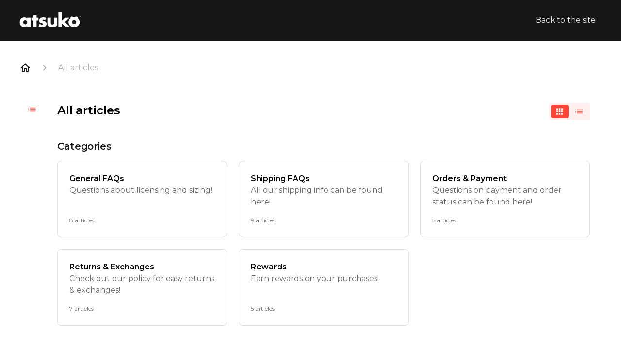

--- FILE ---
content_type: text/html; charset=utf-8
request_url: https://help.atsuko.com/en-US/articles
body_size: 34805
content:
<!DOCTYPE html><html lang="en-US"><head><meta charSet="utf-8"/><meta name="viewport" content="width=device-width"/><link rel="preconnect" href="https://fonts.googleapis.com"/><link rel="preconnect" href="https://fonts.gstatic.com" crossorigin="anonymous"/><link rel="stylesheet" type="text/css" data-href="https://fonts.googleapis.com/css2?family=Montserrat:wght@400;500;600&amp;display=swap" data-optimized-fonts="true"/><title>Atsuko FAQs</title><meta property="og:title" content="Atsuko FAQs"/><meta name="description" content="Atsuko&#x27;s help center for all information on Shipping, Returns and Exchange questions. "/><meta property="og:description" content="Atsuko&#x27;s help center for all information on Shipping, Returns and Exchange questions. "/><meta property="og:type" content="website"/><meta property="og:locale" content="en-US"/><link rel="icon" sizes="32x32" type="image/png" href="https://attachments.gorgias.help/uploads.gorgias.io/VvEzB7NLal6beky0/Atsuko_Web_Icon-1eb45982-2235-47a3-91a9-dbf5a16e02a5.png"/><link rel="shortcut icon" href="https://attachments.gorgias.help/uploads.gorgias.io/VvEzB7NLal6beky0/Atsuko_Web_Icon-1eb45982-2235-47a3-91a9-dbf5a16e02a5.png"/><link rel="apple-touch-icon" href="https://attachments.gorgias.help/uploads.gorgias.io/VvEzB7NLal6beky0/Atsuko_Web_Icon-1eb45982-2235-47a3-91a9-dbf5a16e02a5.png"/><link rel="canonical" href="https://help.atsuko.com/en-US/articles"/><meta property="og:url" content="https://help.atsuko.com/en-US/articles"/><meta name="next-head-count" content="16"/><meta name="viewport" content="width=device-width, initial-scale=1, maximum-scale=2"/><link data-next-font="" rel="preconnect" href="/" crossorigin="anonymous"/><link rel="preload" href="https://assets.gorgias.help/97805a0563b7a489d63b4011df91d0b62eaa9837/_next/static/css/404cc8641b86ab41.css" as="style"/><link rel="stylesheet" href="https://assets.gorgias.help/97805a0563b7a489d63b4011df91d0b62eaa9837/_next/static/css/404cc8641b86ab41.css" data-n-g=""/><noscript data-n-css=""></noscript><script defer="" nomodule="" src="https://assets.gorgias.help/97805a0563b7a489d63b4011df91d0b62eaa9837/_next/static/chunks/polyfills-42372ed130431b0a.js"></script><script src="https://assets.gorgias.help/97805a0563b7a489d63b4011df91d0b62eaa9837/_next/static/chunks/webpack-d1114ac10d5aa5f2.js" defer=""></script><script src="https://assets.gorgias.help/97805a0563b7a489d63b4011df91d0b62eaa9837/_next/static/chunks/framework-a32fdada02556615.js" defer=""></script><script src="https://assets.gorgias.help/97805a0563b7a489d63b4011df91d0b62eaa9837/_next/static/chunks/main-97d7c75ecf7cf52b.js" defer=""></script><script src="https://assets.gorgias.help/97805a0563b7a489d63b4011df91d0b62eaa9837/_next/static/chunks/pages/_app-9a76c8e3af40e35e.js" defer=""></script><script src="https://assets.gorgias.help/97805a0563b7a489d63b4011df91d0b62eaa9837/_next/static/chunks/1903-23ff1ec26f31d34a.js" defer=""></script><script src="https://assets.gorgias.help/97805a0563b7a489d63b4011df91d0b62eaa9837/_next/static/chunks/4096-6c8362c45ca7b523.js" defer=""></script><script src="https://assets.gorgias.help/97805a0563b7a489d63b4011df91d0b62eaa9837/_next/static/chunks/2275-221429e919b006ed.js" defer=""></script><script src="https://assets.gorgias.help/97805a0563b7a489d63b4011df91d0b62eaa9837/_next/static/chunks/8303-74dceabc329893cc.js" defer=""></script><script src="https://assets.gorgias.help/97805a0563b7a489d63b4011df91d0b62eaa9837/_next/static/chunks/6437-e4661c4130695ecc.js" defer=""></script><script src="https://assets.gorgias.help/97805a0563b7a489d63b4011df91d0b62eaa9837/_next/static/chunks/7799-e343243b1dfaa0b5.js" defer=""></script><script src="https://assets.gorgias.help/97805a0563b7a489d63b4011df91d0b62eaa9837/_next/static/chunks/7435-59ca7ec0dd6f6b2e.js" defer=""></script><script src="https://assets.gorgias.help/97805a0563b7a489d63b4011df91d0b62eaa9837/_next/static/chunks/pages/articles-d18fb030259b4aa0.js" defer=""></script><script src="https://assets.gorgias.help/97805a0563b7a489d63b4011df91d0b62eaa9837/_next/static/dBRbDiqCpwlCmQZFyd8PS/_buildManifest.js" defer=""></script><script src="https://assets.gorgias.help/97805a0563b7a489d63b4011df91d0b62eaa9837/_next/static/dBRbDiqCpwlCmQZFyd8PS/_ssgManifest.js" defer=""></script><link rel="stylesheet" href="https://fonts.googleapis.com/css2?family=Montserrat:wght@400;500;600&display=swap"/></head><body><div id="__next"><div class="ghc-app"><style data-emotion="css-global o2voqz">:root{--ghc-primary-color:#FF4438;--ghc-primary-font-family:"Montserrat";}html{line-height:1.15;-webkit-text-size-adjust:100%;}body{margin:0;}main{display:block;}h1{font-size:2em;margin:0.67em 0;}hr{box-sizing:content-box;height:0;overflow:visible;}pre{font-family:monospace,monospace;font-size:1em;}a{background-color:transparent;}abbr[title]{border-bottom:none;-webkit-text-decoration:underline;text-decoration:underline;-webkit-text-decoration:underline dotted;text-decoration:underline dotted;}b,strong{font-weight:bolder;}code,kbd,samp{font-family:monospace,monospace;font-size:1em;}small{font-size:80%;}sub,sup{font-size:75%;line-height:0;position:relative;vertical-align:baseline;}sub{bottom:-0.25em;}sup{top:-0.5em;}img{border-style:none;}button,input,optgroup,select,textarea{font-family:inherit;font-size:100%;line-height:1.15;margin:0;}button,input{overflow:visible;}button,select{text-transform:none;}button,[type="button"],[type="reset"],[type="submit"]{-webkit-appearance:button;}button::-moz-focus-inner,[type="button"]::-moz-focus-inner,[type="reset"]::-moz-focus-inner,[type="submit"]::-moz-focus-inner{border-style:none;padding:0;}button:-moz-focusring,[type="button"]:-moz-focusring,[type="reset"]:-moz-focusring,[type="submit"]:-moz-focusring{outline:1px dotted ButtonText;}fieldset{padding:0.35em 0.75em 0.625em;}legend{box-sizing:border-box;color:inherit;display:table;max-width:100%;padding:0;white-space:normal;}progress{vertical-align:baseline;}textarea{overflow:auto;}[type="checkbox"],[type="radio"]{box-sizing:border-box;padding:0;}[type="number"]::-webkit-inner-spin-button,[type="number"]::-webkit-outer-spin-button{height:auto;}[type="search"]{-webkit-appearance:textfield;outline-offset:-2px;}[type="search"]::-webkit-search-decoration{-webkit-appearance:none;}::-webkit-file-upload-button{-webkit-appearance:button;font:inherit;}details{display:block;}summary{display:-webkit-box;display:-webkit-list-item;display:-ms-list-itembox;display:list-item;}template{display:none;}[hidden]{display:none;}html{box-sizing:border-box;scroll-behavior:smooth;}*,*:before,*:after{box-sizing:inherit;}#nprogress .bar{background:#FF4438!important;}#nprogress .peg{box-shadow:0 0 10px #FF4438,0 0 5px #FF4438;}#nprogress .spinner-icon{border-top-color:#FF4438;border-left-color:#FF4438;}.masonry-layout{display:-webkit-box;display:-webkit-flex;display:-ms-flexbox;display:flex;margin-left:-16px;width:auto;}@media (min-width: 768px){.masonry-layout{margin-right:40px;margin-left:40px;}}@media (min-width: 1240px){.masonry-layout{margin-right:0;margin-left:0;}}.masonry-layout_column{-webkit-background-clip:padding-box;background-clip:padding-box;}.masonry-layout_column:not(:first-child){padding-left:16px;}.masonry-layout_column>div{margin-bottom:16px;}</style><style data-emotion="css mk59p0">.css-mk59p0{min-height:100vh;display:-webkit-box;display:-webkit-flex;display:-ms-flexbox;display:flex;-webkit-flex-direction:column;-ms-flex-direction:column;flex-direction:column;-webkit-align-items:stretch;-webkit-box-align:stretch;-ms-flex-align:stretch;align-items:stretch;background-color:#FFFFFF;overflow-y:hidden;}</style><div class="ghc-main-wrapper css-mk59p0 e7zpaoq8"><style data-emotion="css 1pre3yo">.css-1pre3yo{position:-webkit-sticky;position:sticky;top:0;z-index:100;background-color:#161616;}</style><div class="ghc-header-wrapper css-1pre3yo e7zpaoq4"><style data-emotion="css umci57">.css-umci57{margin-right:16px;margin-left:16px;}@media (min-width: 568px){.css-umci57{margin-right:28px;margin-left:28px;}}@media (min-width: 768px){.css-umci57{margin-right:40px;margin-left:40px;}}@media (min-width: 1240px){.css-umci57{margin-left:0;margin-right:0;}}@media (min-width: 1240px){.css-umci57{margin-right:auto;margin-left:auto;width:100%;max-width:1200px;}}</style><style data-emotion="css 10u05yz">.css-10u05yz{display:-webkit-box;display:-webkit-flex;display:-ms-flexbox;display:flex;-webkit-flex-direction:row;-ms-flex-direction:row;flex-direction:row;-webkit-align-items:center;-webkit-box-align:center;-ms-flex-align:center;align-items:center;-webkit-box-pack:justify;-webkit-justify-content:space-between;justify-content:space-between;padding:20px 0;background-color:#161616;margin-right:16px;margin-left:16px;}@media (min-width: 1240px){.css-10u05yz{padding:24px 0;}}@media (min-width: 568px){.css-10u05yz{margin-right:28px;margin-left:28px;}}@media (min-width: 768px){.css-10u05yz{margin-right:40px;margin-left:40px;}}@media (min-width: 1240px){.css-10u05yz{margin-left:0;margin-right:0;}}@media (min-width: 1240px){.css-10u05yz{margin-right:auto;margin-left:auto;width:100%;max-width:1200px;}}</style><header class="ghc-header-menu-container e7zpaoq3 css-10u05yz e1fhn3j92" data-testid="header"><style data-emotion="css 1590xb2">.css-1590xb2{-webkit-flex:0 1 auto;-ms-flex:0 1 auto;flex:0 1 auto;height:32px;position:relative;-webkit-align-self:stretch;-ms-flex-item-align:stretch;align-self:stretch;margin:0;}@media (min-width: 320px){.css-1590xb2{max-width:calc(100% - 40px);}}@media (min-width: 568px){.css-1590xb2{max-width:initial;}}@media (min-width: 1240px){.css-1590xb2{overflow:hidden;}}</style><div class="ghc-brand-container css-1590xb2 e1e45vw83"><style data-emotion="css 47xh8o">.css-47xh8o{-webkit-text-decoration:none;text-decoration:none;color:inherit;cursor:pointer;}</style><a class="css-47xh8o e1e45vw80" href="/en-US"><style data-emotion="css 1jzv44t">.css-1jzv44t{object-fit:contain;object-position:left center;height:100%;width:auto;max-width:100%;}</style><img alt="Atsuko logo" loading="lazy" width="180" height="32" decoding="async" data-nimg="1" class="css-1jzv44t e1e45vw81" style="color:transparent" sizes="180px" srcSet="https://attachments.gorgias.help/cdn-cgi/image/quality=100,width=16/https://attachments.gorgias.help/p5jm/hc/pjpy/atsuko-tab-logo-light-54fda06c-7029-4f30-937d-60e7f8412276.png 16w, https://attachments.gorgias.help/cdn-cgi/image/quality=100,width=32/https://attachments.gorgias.help/p5jm/hc/pjpy/atsuko-tab-logo-light-54fda06c-7029-4f30-937d-60e7f8412276.png 32w, https://attachments.gorgias.help/cdn-cgi/image/quality=100,width=48/https://attachments.gorgias.help/p5jm/hc/pjpy/atsuko-tab-logo-light-54fda06c-7029-4f30-937d-60e7f8412276.png 48w, https://attachments.gorgias.help/cdn-cgi/image/quality=100,width=64/https://attachments.gorgias.help/p5jm/hc/pjpy/atsuko-tab-logo-light-54fda06c-7029-4f30-937d-60e7f8412276.png 64w, https://attachments.gorgias.help/cdn-cgi/image/quality=100,width=96/https://attachments.gorgias.help/p5jm/hc/pjpy/atsuko-tab-logo-light-54fda06c-7029-4f30-937d-60e7f8412276.png 96w, https://attachments.gorgias.help/cdn-cgi/image/quality=100,width=128/https://attachments.gorgias.help/p5jm/hc/pjpy/atsuko-tab-logo-light-54fda06c-7029-4f30-937d-60e7f8412276.png 128w, https://attachments.gorgias.help/cdn-cgi/image/quality=100,width=256/https://attachments.gorgias.help/p5jm/hc/pjpy/atsuko-tab-logo-light-54fda06c-7029-4f30-937d-60e7f8412276.png 256w, https://attachments.gorgias.help/cdn-cgi/image/quality=100,width=384/https://attachments.gorgias.help/p5jm/hc/pjpy/atsuko-tab-logo-light-54fda06c-7029-4f30-937d-60e7f8412276.png 384w, https://attachments.gorgias.help/cdn-cgi/image/quality=100,width=640/https://attachments.gorgias.help/p5jm/hc/pjpy/atsuko-tab-logo-light-54fda06c-7029-4f30-937d-60e7f8412276.png 640w, https://attachments.gorgias.help/cdn-cgi/image/quality=100,width=750/https://attachments.gorgias.help/p5jm/hc/pjpy/atsuko-tab-logo-light-54fda06c-7029-4f30-937d-60e7f8412276.png 750w, https://attachments.gorgias.help/cdn-cgi/image/quality=100,width=828/https://attachments.gorgias.help/p5jm/hc/pjpy/atsuko-tab-logo-light-54fda06c-7029-4f30-937d-60e7f8412276.png 828w, https://attachments.gorgias.help/cdn-cgi/image/quality=100,width=1080/https://attachments.gorgias.help/p5jm/hc/pjpy/atsuko-tab-logo-light-54fda06c-7029-4f30-937d-60e7f8412276.png 1080w, https://attachments.gorgias.help/cdn-cgi/image/quality=100,width=1200/https://attachments.gorgias.help/p5jm/hc/pjpy/atsuko-tab-logo-light-54fda06c-7029-4f30-937d-60e7f8412276.png 1200w, https://attachments.gorgias.help/cdn-cgi/image/quality=100,width=1920/https://attachments.gorgias.help/p5jm/hc/pjpy/atsuko-tab-logo-light-54fda06c-7029-4f30-937d-60e7f8412276.png 1920w, https://attachments.gorgias.help/cdn-cgi/image/quality=100,width=2048/https://attachments.gorgias.help/p5jm/hc/pjpy/atsuko-tab-logo-light-54fda06c-7029-4f30-937d-60e7f8412276.png 2048w, https://attachments.gorgias.help/cdn-cgi/image/quality=100,width=3840/https://attachments.gorgias.help/p5jm/hc/pjpy/atsuko-tab-logo-light-54fda06c-7029-4f30-937d-60e7f8412276.png 3840w" src="https://attachments.gorgias.help/cdn-cgi/image/quality=100,width=3840/https://attachments.gorgias.help/p5jm/hc/pjpy/atsuko-tab-logo-light-54fda06c-7029-4f30-937d-60e7f8412276.png"/></a></div><style data-emotion="css 149qw3v">.css-149qw3v{display:none;text-align:right;}@media (min-width: 1240px){.css-149qw3v{display:grid;grid-gap:8px;grid-template-columns:repeat(1, auto);}}</style><nav data-testid="header-nav-items" aria-label="Primary menu" class="css-149qw3v e1fhn3j90"><style data-emotion="css bahmoy">.css-bahmoy{font-family:var(--ghc-primary-font-family),sans-serif;-webkit-font-smoothing:antialiased;-moz-osx-font-smoothing:grayscale;font-style:normal;font-weight:normal;font-size:16px;line-height:24px;-webkit-text-decoration:none;text-decoration:none;padding:6px 12px;color:#EEEEEE;-webkit-transition:color 200ms linear;transition:color 200ms linear;}.css-bahmoy:hover,.css-bahmoy:active{color:#FFFFFF;}</style><a href="https://Atsuko.com" target="_blank" class="css-bahmoy e1zzhym0">Back to the site</a></nav><style data-emotion="css bv9o8f">.css-bv9o8f{fill:#EEEEEE;}@media (min-width: 1240px){.css-bv9o8f{display:none;}}</style><svg width="24" height="24" viewBox="0 0 24 24" fill="#161616" xmlns="http://www.w3.org/2000/svg" data-testid="header-mobile-menu-icon" aria-hidden="true" class="css-bv9o8f e1fhn3j91"><path d="M4 18H20C20.55 18 21 17.55 21 17C21 16.45 20.55 16 20 16H4C3.45 16 3 16.45 3 17C3 17.55 3.45 18 4 18ZM4 13H20C20.55 13 21 12.55 21 12C21 11.45 20.55 11 20 11H4C3.45 11 3 11.45 3 12C3 12.55 3.45 13 4 13ZM3 7C3 7.55 3.45 8 4 8H20C20.55 8 21 7.55 21 7C21 6.45 20.55 6 20 6H4C3.45 6 3 6.45 3 7Z"></path></svg><style data-emotion="css 1560upm">.css-1560upm{display:none;background-color:#161616;position:fixed;height:100%;left:0;right:0;top:0;bottom:0;width:100%;}@media (min-width: 1240px){.css-1560upm{display:none;}}</style><div class="css-1560upm e1sdkc694" data-testid="mobile-menu"><style data-emotion="css kmihp5">.css-kmihp5{display:-webkit-box;display:-webkit-flex;display:-ms-flexbox;display:flex;-webkit-flex-direction:row;-ms-flex-direction:row;flex-direction:row;-webkit-align-items:center;-webkit-box-align:center;-ms-flex-align:center;align-items:center;-webkit-box-pack:justify;-webkit-justify-content:space-between;justify-content:space-between;padding:20px 0;background-color:#161616;margin-right:16px;margin-left:16px;}@media (min-width: 568px){.css-kmihp5{margin-right:28px;margin-left:28px;}}@media (min-width: 768px){.css-kmihp5{margin-right:40px;margin-left:40px;}}@media (min-width: 1240px){.css-kmihp5{margin-left:0;margin-right:0;}}@media (min-width: 1240px){.css-kmihp5{margin-right:auto;margin-left:auto;width:100%;max-width:1200px;}}</style><div class="e7zpaoq3 css-kmihp5 e1zzhym1"><div class="ghc-brand-container css-1590xb2 e1e45vw83"><a class="css-47xh8o e1e45vw80" href="/en-US"><img alt="Atsuko logo" loading="lazy" width="180" height="32" decoding="async" data-nimg="1" class="css-1jzv44t e1e45vw81" style="color:transparent" sizes="180px" srcSet="https://attachments.gorgias.help/cdn-cgi/image/quality=100,width=16/https://attachments.gorgias.help/p5jm/hc/pjpy/atsuko-tab-logo-light-54fda06c-7029-4f30-937d-60e7f8412276.png 16w, https://attachments.gorgias.help/cdn-cgi/image/quality=100,width=32/https://attachments.gorgias.help/p5jm/hc/pjpy/atsuko-tab-logo-light-54fda06c-7029-4f30-937d-60e7f8412276.png 32w, https://attachments.gorgias.help/cdn-cgi/image/quality=100,width=48/https://attachments.gorgias.help/p5jm/hc/pjpy/atsuko-tab-logo-light-54fda06c-7029-4f30-937d-60e7f8412276.png 48w, https://attachments.gorgias.help/cdn-cgi/image/quality=100,width=64/https://attachments.gorgias.help/p5jm/hc/pjpy/atsuko-tab-logo-light-54fda06c-7029-4f30-937d-60e7f8412276.png 64w, https://attachments.gorgias.help/cdn-cgi/image/quality=100,width=96/https://attachments.gorgias.help/p5jm/hc/pjpy/atsuko-tab-logo-light-54fda06c-7029-4f30-937d-60e7f8412276.png 96w, https://attachments.gorgias.help/cdn-cgi/image/quality=100,width=128/https://attachments.gorgias.help/p5jm/hc/pjpy/atsuko-tab-logo-light-54fda06c-7029-4f30-937d-60e7f8412276.png 128w, https://attachments.gorgias.help/cdn-cgi/image/quality=100,width=256/https://attachments.gorgias.help/p5jm/hc/pjpy/atsuko-tab-logo-light-54fda06c-7029-4f30-937d-60e7f8412276.png 256w, https://attachments.gorgias.help/cdn-cgi/image/quality=100,width=384/https://attachments.gorgias.help/p5jm/hc/pjpy/atsuko-tab-logo-light-54fda06c-7029-4f30-937d-60e7f8412276.png 384w, https://attachments.gorgias.help/cdn-cgi/image/quality=100,width=640/https://attachments.gorgias.help/p5jm/hc/pjpy/atsuko-tab-logo-light-54fda06c-7029-4f30-937d-60e7f8412276.png 640w, https://attachments.gorgias.help/cdn-cgi/image/quality=100,width=750/https://attachments.gorgias.help/p5jm/hc/pjpy/atsuko-tab-logo-light-54fda06c-7029-4f30-937d-60e7f8412276.png 750w, https://attachments.gorgias.help/cdn-cgi/image/quality=100,width=828/https://attachments.gorgias.help/p5jm/hc/pjpy/atsuko-tab-logo-light-54fda06c-7029-4f30-937d-60e7f8412276.png 828w, https://attachments.gorgias.help/cdn-cgi/image/quality=100,width=1080/https://attachments.gorgias.help/p5jm/hc/pjpy/atsuko-tab-logo-light-54fda06c-7029-4f30-937d-60e7f8412276.png 1080w, https://attachments.gorgias.help/cdn-cgi/image/quality=100,width=1200/https://attachments.gorgias.help/p5jm/hc/pjpy/atsuko-tab-logo-light-54fda06c-7029-4f30-937d-60e7f8412276.png 1200w, https://attachments.gorgias.help/cdn-cgi/image/quality=100,width=1920/https://attachments.gorgias.help/p5jm/hc/pjpy/atsuko-tab-logo-light-54fda06c-7029-4f30-937d-60e7f8412276.png 1920w, https://attachments.gorgias.help/cdn-cgi/image/quality=100,width=2048/https://attachments.gorgias.help/p5jm/hc/pjpy/atsuko-tab-logo-light-54fda06c-7029-4f30-937d-60e7f8412276.png 2048w, https://attachments.gorgias.help/cdn-cgi/image/quality=100,width=3840/https://attachments.gorgias.help/p5jm/hc/pjpy/atsuko-tab-logo-light-54fda06c-7029-4f30-937d-60e7f8412276.png 3840w" src="https://attachments.gorgias.help/cdn-cgi/image/quality=100,width=3840/https://attachments.gorgias.help/p5jm/hc/pjpy/atsuko-tab-logo-light-54fda06c-7029-4f30-937d-60e7f8412276.png"/></a></div><style data-emotion="css 1xywq8e">.css-1xywq8e{fill:#EEEEEE;}</style><svg width="24" height="24" viewBox="0 0 24 24" fill="#161616" xmlns="http://www.w3.org/2000/svg" class="css-1xywq8e e1sdkc692"><path d="M18.3002 5.71022C17.9102 5.32022 17.2802 5.32022 16.8902 5.71022L12.0002 10.5902L7.11022 5.70021C6.72022 5.31021 6.09021 5.31021 5.70021 5.70021C5.31021 6.09021 5.31021 6.72022 5.70021 7.11022L10.5902 12.0002L5.70021 16.8902C5.31021 17.2802 5.31021 17.9102 5.70021 18.3002C6.09021 18.6902 6.72022 18.6902 7.11022 18.3002L12.0002 13.4102L16.8902 18.3002C17.2802 18.6902 17.9102 18.6902 18.3002 18.3002C18.6902 17.9102 18.6902 17.2802 18.3002 16.8902L13.4102 12.0002L18.3002 7.11022C18.6802 6.73022 18.6802 6.09022 18.3002 5.71022Z"></path></svg></div><style data-emotion="css sirhaf">.css-sirhaf{display:grid;grid-gap:8px;padding:16px;}</style><nav class="css-sirhaf e1sdkc693"><a href="https://Atsuko.com" target="_blank" class="css-bahmoy e1zzhym0">Back to the site</a></nav><style data-emotion="css c4j36v">.css-c4j36v{margin-block-start:4px;margin-block-end:4px;border:0;height:1px;background:#DDDDDD;}</style><hr class="css-c4j36v e1sdkc690"/><nav class="css-sirhaf e1sdkc693"><style data-emotion="css 18uttoq">.css-18uttoq{font-family:var(--ghc-primary-font-family),sans-serif;-webkit-font-smoothing:antialiased;-moz-osx-font-smoothing:grayscale;font-style:normal;font-weight:normal;font-size:16px;line-height:24px;-webkit-text-decoration:none;text-decoration:none;padding:6px 12px;color:#EEEEEE;-webkit-transition:color 200ms linear;transition:color 200ms linear;border:none;background:none;display:-webkit-box;display:-webkit-flex;display:-ms-flexbox;display:flex;gap:4px;-webkit-align-items:center;-webkit-box-align:center;-ms-flex-align:center;align-items:center;}.css-18uttoq:hover,.css-18uttoq:active{color:#FFFFFF;}</style><button class="css-18uttoq e1sdkc691"><style data-emotion="css 19hyj68">.css-19hyj68{position:relative;height:1em;width:1em;}</style><div class="css-19hyj68 e1u3bja70"><img alt="English (US)" decoding="async" data-nimg="fill" style="position:absolute;height:100%;width:100%;left:0;top:0;right:0;bottom:0;color:transparent" src="[data-uri]"/></div> <!-- -->English (US)</button></nav></div></header></div><style data-emotion="css m8poij">.css-m8poij{margin-right:16px;margin-left:16px;}@media (min-width: 568px){.css-m8poij{margin-right:28px;margin-left:28px;}}@media (min-width: 768px){.css-m8poij{margin-right:40px;margin-left:40px;}}@media (min-width: 1240px){.css-m8poij{margin-left:0;margin-right:0;}}@media (min-width: 1240px){.css-m8poij{margin:auto;width:100%;max-width:1200px;}}</style><div class="css-m8poij e7zpaoq7"></div><style data-emotion="css 1wqde3n">.css-1wqde3n{-webkit-flex:1;-ms-flex:1;flex:1;display:-webkit-box;display:-webkit-flex;display:-ms-flexbox;display:flex;-webkit-flex-direction:column;-ms-flex-direction:column;flex-direction:column;position:relative;margin:0;}@media (min-width: 768px){.css-1wqde3n{margin:16px 0 56px;-webkit-box-pack:initial;-ms-flex-pack:initial;-webkit-justify-content:initial;justify-content:initial;}}@media (min-width: 1240px){.css-1wqde3n{width:100%;margin:24px auto 56px;max-width:1200px;}}</style><div class="ghc-main-content-container css-1wqde3n e7zpaoq6"><style data-emotion="css 1yd23ty">.css-1yd23ty{margin-right:16px;margin-left:16px;}@media (min-width: 568px){.css-1yd23ty{margin-right:28px;margin-left:28px;}}@media (min-width: 768px){.css-1yd23ty{margin-right:40px;margin-left:40px;}}@media (min-width: 1240px){.css-1yd23ty{margin-left:0;margin-right:0;}}@media (min-width: 768px){.css-1yd23ty{margin-bottom:16px;}}</style><div class="css-1yd23ty e9fe0vc5"><style data-emotion="css 3jm1mu">.css-3jm1mu{display:-webkit-box;display:-webkit-flex;display:-ms-flexbox;display:flex;-webkit-box-flex-wrap:wrap;-webkit-flex-wrap:wrap;-ms-flex-wrap:wrap;flex-wrap:wrap;-webkit-box-pack:justify;-webkit-justify-content:space-between;justify-content:space-between;-webkit-align-items:center;-webkit-box-align:center;-ms-flex-align:center;align-items:center;min-height:64px;padding-bottom:16px;}</style><div class="css-3jm1mu e9fe0vc4"><style data-emotion="css 4n65xp">.css-4n65xp{display:-webkit-box;display:-webkit-flex;display:-ms-flexbox;display:flex;-webkit-box-flex-wrap:wrap;-webkit-flex-wrap:wrap;-ms-flex-wrap:wrap;flex-wrap:wrap;-webkit-box-pack:justify;-webkit-justify-content:space-between;justify-content:space-between;-webkit-align-items:center;-webkit-box-align:center;-ms-flex-align:center;align-items:center;}</style><div class="css-4n65xp e9fe0vc3"><style data-emotion="css 1v3caum">.css-1v3caum{padding-top:16px;}</style><style data-emotion="css 1j8ix88">.css-1j8ix88{-webkit-flex:1 0 auto;-ms-flex:1 0 auto;flex:1 0 auto;display:-webkit-box;display:-webkit-flex;display:-ms-flexbox;display:flex;-webkit-flex-direction:row;-ms-flex-direction:row;flex-direction:row;-webkit-box-flex-wrap:wrap;-webkit-flex-wrap:wrap;-ms-flex-wrap:wrap;flex-wrap:wrap;-webkit-align-items:center;-webkit-box-align:center;-ms-flex-align:center;align-items:center;max-width:100%;margin-bottom:-16px;padding-top:16px;}.css-1j8ix88>*{margin-bottom:16px;}</style><nav class="ghc-breadcrumbs-container e9fe0vc1 css-1j8ix88 ecpqs3l3" aria-label="Breadcrumb"><a class="ghc-breadcrumbs-home" style="height:24px;width:24px;margin-right:16px" href="/en-US"><style data-emotion="css 1skx4g">.css-1skx4g{cursor:pointer;vertical-align:top;}</style><svg width="24" height="24" viewBox="0 0 24 24" fill="#161616" xmlns="http://www.w3.org/2000/svg" aria-hidden="true" class="css-1skx4g ecpqs3l0"><path d="M11.9998 5.69017L16.8343 10.0412C16.9396 10.136 16.9998 10.2711 16.9998 10.4129V18.0002H14.9998V12.5002C14.9998 12.224 14.7759 12.0002 14.4998 12.0002H9.49978C9.22364 12.0002 8.99978 12.224 8.99978 12.5002V18.0002H6.99978V10.4129C6.99978 10.2711 7.05994 10.136 7.1653 10.0412L11.9998 5.69017ZM12.3343 3.3012C12.1441 3.13007 11.8555 3.13007 11.6653 3.3012L2.96828 11.1285C2.62767 11.4351 2.84452 12.0002 3.30276 12.0002H4.99978V19.0002C4.99978 19.5525 5.4475 20.0002 5.99978 20.0002H9.99978C10.5521 20.0002 10.9998 19.5525 10.9998 19.0002V14.0002H12.9998V19.0002C12.9998 19.5525 13.4475 20.0002 13.9998 20.0002H17.9998C18.5521 20.0002 18.9998 19.5525 18.9998 19.0002V12.0002H20.6968C21.155 12.0002 21.3719 11.4351 21.0313 11.1285L12.3343 3.3012Z"></path></svg></a><style data-emotion="css 5z3jtg">.css-5z3jtg{margin-right:16px;display:-webkit-box;display:-webkit-flex;display:-ms-flexbox;display:flex;-webkit-flex-direction:row;-ms-flex-direction:row;flex-direction:row;-webkit-align-items:center;-webkit-box-align:center;-ms-flex-align:center;align-items:center;}</style><div class="ghc-breadcrumbs-item css-5z3jtg ecpqs3l2"><style data-emotion="css o7nnmj">.css-o7nnmj{margin-right:16px;}</style><style data-emotion="css 1vt6q91">.css-1vt6q91{fill:#AFAFAF;-webkit-transform:rotate(0deg);-moz-transform:rotate(0deg);-ms-transform:rotate(0deg);transform:rotate(0deg);margin-right:16px;}</style><svg width="24" height="24" viewBox="0 0 24 24" fill="#6A6A6A" xmlns="http://www.w3.org/2000/svg" facing="right" aria-hidden="true" class="ecpqs3l1 css-1vt6q91 e18qeao70"><path d="M9.29006 15.8805L13.1701 12.0005L9.29006 8.12047C8.90006 7.73047 8.90006 7.10047 9.29006 6.71047C9.68006 6.32047 10.3101 6.32047 10.7001 6.71047L15.2901 11.3005C15.6801 11.6905 15.6801 12.3205 15.2901 12.7105L10.7001 17.3005C10.3101 17.6905 9.68006 17.6905 9.29006 17.3005C8.91006 16.9105 8.90006 16.2705 9.29006 15.8805Z"></path></svg><style data-emotion="css g65o95">.css-g65o95{-webkit-text-decoration:none;text-decoration:none;}</style><a class="css-g65o95 e1vnn2d20" href="/en-US/articles"><style data-emotion="css 1pp9xez">.css-1pp9xez{font-family:var(--ghc-primary-font-family),sans-serif;-webkit-font-smoothing:antialiased;-moz-osx-font-smoothing:grayscale;font-size:16px;font-style:normal;font-weight:400;line-height:24px;letter-spacing:0px;color:#AFAFAF;}</style><span class="css-1pp9xez e1vnn2d21">All articles</span></a></div></nav></div></div></div><style data-emotion="css 10ka66o">.css-10ka66o{display:-webkit-box;display:-webkit-flex;display:-ms-flexbox;display:flex;-webkit-flex-direction:column;-ms-flex-direction:column;flex-direction:column;-webkit-box-flex:1;-webkit-flex-grow:1;-ms-flex-positive:1;flex-grow:1;}@media (min-width: 1240px){.css-10ka66o{-webkit-flex-direction:row;-ms-flex-direction:row;flex-direction:row;}}</style><div class="ghc-with-navigation-sidebar-v2 css-10ka66o e15e7tjv6"><style data-emotion="css 1wy1qtd">.css-1wy1qtd{margin-left:16px;}@media (min-width: 568px){.css-1wy1qtd{margin-left:24px;}}@media (min-width: 768px){.css-1wy1qtd{margin-left:64px;}}@media (min-width: 1240px){.css-1wy1qtd{margin-left:7.7px;display:block;}}</style><div class="css-1wy1qtd e15e7tjv2"><style data-emotion="css hxq15f">.css-hxq15f{margin-right:10.5px;margin-top:20px;min-width:36px;min-height:36px;display:none;position:-webkit-sticky;position:sticky;top:100px;}.css-hxq15f:hover{cursor:pointer;}@media (min-width: 1240px){.css-hxq15f{display:inline-block;}}</style><div class="ghc-open-navigation-sidebar css-hxq15f e17yqjk03"><style data-emotion="css ixolil">.css-ixolil{width:36px;height:36px;display:inline-block;position:absolute;top:0;left:0;}</style><div class="css-ixolil e17yqjk01"><style data-emotion="css ww2ygc">.css-ww2ygc{position:absolute;top:50%;left:50%;-webkit-transform:translate(-50%, -50%);-moz-transform:translate(-50%, -50%);-ms-transform:translate(-50%, -50%);transform:translate(-50%, -50%);fill:#FF4438;width:16px;height:16px;}</style><svg width="15" height="8.33" viewBox="0 0 16 10" xmlns="http://www.w3.org/2000/svg" aria-hidden="true" class="css-ww2ygc e17yqjk00"><path d="M1.33333 5.83398C1.79167 5.83398 2.16667 5.45898 2.16667 5.00065C2.16667 4.54232 1.79167 4.16732 1.33333 4.16732C0.875 4.16732 0.5 4.54232 0.5 5.00065C0.5 5.45898 0.875 5.83398 1.33333 5.83398ZM1.33333 9.16732C1.79167 9.16732 2.16667 8.79232 2.16667 8.33398C2.16667 7.87565 1.79167 7.50065 1.33333 7.50065C0.875 7.50065 0.5 7.87565 0.5 8.33398C0.5 8.79232 0.875 9.16732 1.33333 9.16732ZM1.33333 2.50065C1.79167 2.50065 2.16667 2.12565 2.16667 1.66732C2.16667 1.20898 1.79167 0.833984 1.33333 0.833984C0.875 0.833984 0.5 1.20898 0.5 1.66732C0.5 2.12565 0.875 2.50065 1.33333 2.50065ZM4.66667 5.83398H14.6667C15.125 5.83398 15.5 5.45898 15.5 5.00065C15.5 4.54232 15.125 4.16732 14.6667 4.16732H4.66667C4.20833 4.16732 3.83333 4.54232 3.83333 5.00065C3.83333 5.45898 4.20833 5.83398 4.66667 5.83398ZM4.66667 9.16732H14.6667C15.125 9.16732 15.5 8.79232 15.5 8.33398C15.5 7.87565 15.125 7.50065 14.6667 7.50065H4.66667C4.20833 7.50065 3.83333 7.87565 3.83333 8.33398C3.83333 8.79232 4.20833 9.16732 4.66667 9.16732ZM3.83333 1.66732C3.83333 2.12565 4.20833 2.50065 4.66667 2.50065H14.6667C15.125 2.50065 15.5 2.12565 15.5 1.66732C15.5 1.20898 15.125 0.833984 14.6667 0.833984H4.66667C4.20833 0.833984 3.83333 1.20898 3.83333 1.66732ZM1.33333 5.83398C1.79167 5.83398 2.16667 5.45898 2.16667 5.00065C2.16667 4.54232 1.79167 4.16732 1.33333 4.16732C0.875 4.16732 0.5 4.54232 0.5 5.00065C0.5 5.45898 0.875 5.83398 1.33333 5.83398ZM1.33333 9.16732C1.79167 9.16732 2.16667 8.79232 2.16667 8.33398C2.16667 7.87565 1.79167 7.50065 1.33333 7.50065C0.875 7.50065 0.5 7.87565 0.5 8.33398C0.5 8.79232 0.875 9.16732 1.33333 9.16732ZM1.33333 2.50065C1.79167 2.50065 2.16667 2.12565 2.16667 1.66732C2.16667 1.20898 1.79167 0.833984 1.33333 0.833984C0.875 0.833984 0.5 1.20898 0.5 1.66732C0.5 2.12565 0.875 2.50065 1.33333 2.50065ZM4.66667 5.83398H14.6667C15.125 5.83398 15.5 5.45898 15.5 5.00065C15.5 4.54232 15.125 4.16732 14.6667 4.16732H4.66667C4.20833 4.16732 3.83333 4.54232 3.83333 5.00065C3.83333 5.45898 4.20833 5.83398 4.66667 5.83398ZM4.66667 9.16732H14.6667C15.125 9.16732 15.5 8.79232 15.5 8.33398C15.5 7.87565 15.125 7.50065 14.6667 7.50065H4.66667C4.20833 7.50065 3.83333 7.87565 3.83333 8.33398C3.83333 8.79232 4.20833 9.16732 4.66667 9.16732ZM3.83333 1.66732C3.83333 2.12565 4.20833 2.50065 4.66667 2.50065H14.6667C15.125 2.50065 15.5 2.12565 15.5 1.66732C15.5 1.20898 15.125 0.833984 14.6667 0.833984H4.66667C4.20833 0.833984 3.83333 1.20898 3.83333 1.66732Z"></path></svg></div><style data-emotion="css 17zlktz">.css-17zlktz{font-family:var(--ghc-primary-font-family),sans-serif;-webkit-font-smoothing:antialiased;-moz-osx-font-smoothing:grayscale;display:inline-block;font-style:normal;font-weight:500;font-size:16px;line-height:36px;height:36px;margin-left:42px;color:#FF4438;}@media (min-width: 1240px){.css-17zlktz{display:none;}}</style><div class="css-17zlktz e17yqjk02">All articles</div></div></div><style data-emotion="css 1bax7q2">.css-1bax7q2{-webkit-box-flex:1;-webkit-flex-grow:1;-ms-flex-positive:1;flex-grow:1;padding-top:24px;margin-right:0;margin-left:0;min-width:0;}@media (min-width: 768px){.css-1bax7q2{margin-right:40px;margin-left:40px;padding:24px;}}@media (min-width: 1240px){.css-1bax7q2{margin-left:0;margin-right:0;}}</style><main class="css-1bax7q2 e15e7tjv3"><style data-emotion="css 1yq6vx0">.css-1yq6vx0{padding-left:0;padding-right:0;}@media (min-width: 568px){.css-1yq6vx0{padding-left:32px;padding-right:32px;}}@media (min-width: 768px){.css-1yq6vx0{padding-left:0;padding-right:0;}}.css-1yq6vx0 .ghc-labeled-display-mode-switch>h2{margin-left:16px;}@media (min-width: 568px){.css-1yq6vx0 .ghc-labeled-display-mode-switch>h2{margin-left:0;}}</style><div class="css-1yq6vx0 e1aq7nye0"><style data-emotion="css 1f1m9i6">.css-1f1m9i6{display:-webkit-box;display:-webkit-flex;display:-ms-flexbox;display:flex;-webkit-box-pack:justify;-webkit-justify-content:space-between;justify-content:space-between;-webkit-align-items:flex-start;-webkit-box-align:flex-start;-ms-flex-align:flex-start;align-items:flex-start;}</style><div class="ghc-labeled-display-mode-switch css-1f1m9i6 e1mgefnq2"><style data-emotion="css jkh4qb">.css-jkh4qb{font-family:var(--ghc-primary-font-family),sans-serif;-webkit-font-smoothing:antialiased;-moz-osx-font-smoothing:grayscale;font-size:24px;line-height:32px;font-style:normal;font-weight:600;letter-spacing:-0.01em;margin:0;margin-bottom:40px;}@media (min-width: 1240px){.css-jkh4qb{margin-bottom:44px;}}</style><h2 class="css-jkh4qb e1mgefnq0">All articles</h2><style data-emotion="css 18agitq">.css-18agitq{display:none;}@media (min-width: 568px){.css-18agitq{display:block;}}</style><style data-emotion="css z6g3qb">.css-z6g3qb{position:relative;display:block;background-color:#ff443814;min-width:84px;width:84px;height:36px;border-radius:4px;padding:4px;display:none;}.css-z6g3qb:hover{cursor:pointer;}.css-z6g3qb:focus-within{outline:-webkit-focus-ring-color auto 1px;}.css-z6g3qb input:checked+svg>#display-mode-grid-icon{fill:white;}.css-z6g3qb input+svg>#display-mode-grid-icon{fill:#FF4438;}.css-z6g3qb input:checked+svg>#display-mode-list-icon{fill:#FF4438;}.css-z6g3qb input+svg>#display-mode-list-icon{fill:white;}.css-z6g3qb input+svg>#display-mode-grid-icon,.css-z6g3qb input+svg>#display-mode-list-icon{-webkit-transition:fill 200ms ease-in-out;transition:fill 200ms ease-in-out;}@media (min-width: 568px){.css-z6g3qb{display:block;}}</style><label class="ghc-display-mode-switch e1mgefnq1 css-z6g3qb eijjpek3"><style data-emotion="css 1a5xlzi">.css-1a5xlzi{position:absolute;top:4px;left:4px;display:block;width:36px;height:28px;border-radius:4px;background-color:#FF4438;-webkit-transform:translate(0);-moz-transform:translate(0);-ms-transform:translate(0);transform:translate(0);-webkit-transition:-webkit-transform 200ms ease-in-out;transition:transform 200ms ease-in-out;}</style><span class="css-1a5xlzi eijjpek0"></span><style data-emotion="css 1sphexp">.css-1sphexp{opacity:0;width:0px;height:0px;}</style><input type="checkbox" aria-checked="true" role="switch" aria-label="Switch to list view. Currently showing grid view." class="css-1sphexp eijjpek2" checked=""/><style data-emotion="css 1aslf6p">.css-1aslf6p{position:absolute;top:50%;left:50%;-webkit-transform:translate(-50%, -50%);-moz-transform:translate(-50%, -50%);-ms-transform:translate(-50%, -50%);transform:translate(-50%, -50%);}</style><svg id="display-mode-icons" width="55" height="14" viewBox="0 0 55 14" fill="none" xmlns="http://www.w3.org/2000/svg" aria-hidden="true" class="css-1aslf6p eijjpek1"><path id="display-mode-grid-icon" d="M0.333008 3.66634H3.66634V0.333008H0.333008V3.66634ZM5.33301 13.6663H8.66634V10.333H5.33301V13.6663ZM0.333008 13.6663H3.66634V10.333H0.333008V13.6663ZM0.333008 8.66634H3.66634V5.33301H0.333008V8.66634ZM5.33301 8.66634H8.66634V5.33301H5.33301V8.66634ZM10.333 0.333008V3.66634H13.6663V0.333008H10.333ZM5.33301 3.66634H8.66634V0.333008H5.33301V3.66634ZM10.333 8.66634H13.6663V5.33301H10.333V8.66634ZM10.333 13.6663H13.6663V10.333H10.333V13.6663Z"></path><path id="display-mode-list-icon" d="M40.3333 7.83301C40.7917 7.83301 41.1667 7.45801 41.1667 6.99967C41.1667 6.54134 40.7917 6.16634 40.3333 6.16634C39.875 6.16634 39.5 6.54134 39.5 6.99967C39.5 7.45801 39.875 7.83301 40.3333 7.83301ZM40.3333 11.1663C40.7917 11.1663 41.1667 10.7913 41.1667 10.333C41.1667 9.87467 40.7917 9.49967 40.3333 9.49967C39.875 9.49967 39.5 9.87467 39.5 10.333C39.5 10.7913 39.875 11.1663 40.3333 11.1663ZM40.3333 4.49967C40.7917 4.49967 41.1667 4.12467 41.1667 3.66634C41.1667 3.20801 40.7917 2.83301 40.3333 2.83301C39.875 2.83301 39.5 3.20801 39.5 3.66634C39.5 4.12467 39.875 4.49967 40.3333 4.49967ZM43.6667 7.83301H53.6667C54.125 7.83301 54.5 7.45801 54.5 6.99967C54.5 6.54134 54.125 6.16634 53.6667 6.16634H43.6667C43.2083 6.16634 42.8333 6.54134 42.8333 6.99967C42.8333 7.45801 43.2083 7.83301 43.6667 7.83301ZM43.6667 11.1663H53.6667C54.125 11.1663 54.5 10.7913 54.5 10.333C54.5 9.87467 54.125 9.49967 53.6667 9.49967H43.6667C43.2083 9.49967 42.8333 9.87467 42.8333 10.333C42.8333 10.7913 43.2083 11.1663 43.6667 11.1663ZM42.8333 3.66634C42.8333 4.12467 43.2083 4.49967 43.6667 4.49967H53.6667C54.125 4.49967 54.5 4.12467 54.5 3.66634C54.5 3.20801 54.125 2.83301 53.6667 2.83301H43.6667C43.2083 2.83301 42.8333 3.20801 42.8333 3.66634ZM40.3333 7.83301C40.7917 7.83301 41.1667 7.45801 41.1667 6.99967C41.1667 6.54134 40.7917 6.16634 40.3333 6.16634C39.875 6.16634 39.5 6.54134 39.5 6.99967C39.5 7.45801 39.875 7.83301 40.3333 7.83301ZM40.3333 11.1663C40.7917 11.1663 41.1667 10.7913 41.1667 10.333C41.1667 9.87467 40.7917 9.49967 40.3333 9.49967C39.875 9.49967 39.5 9.87467 39.5 10.333C39.5 10.7913 39.875 11.1663 40.3333 11.1663ZM40.3333 4.49967C40.7917 4.49967 41.1667 4.12467 41.1667 3.66634C41.1667 3.20801 40.7917 2.83301 40.3333 2.83301C39.875 2.83301 39.5 3.20801 39.5 3.66634C39.5 4.12467 39.875 4.49967 40.3333 4.49967ZM43.6667 7.83301H53.6667C54.125 7.83301 54.5 7.45801 54.5 6.99967C54.5 6.54134 54.125 6.16634 53.6667 6.16634H43.6667C43.2083 6.16634 42.8333 6.54134 42.8333 6.99967C42.8333 7.45801 43.2083 7.83301 43.6667 7.83301ZM43.6667 11.1663H53.6667C54.125 11.1663 54.5 10.7913 54.5 10.333C54.5 9.87467 54.125 9.49967 53.6667 9.49967H43.6667C43.2083 9.49967 42.8333 9.87467 42.8333 10.333C42.8333 10.7913 43.2083 11.1663 43.6667 11.1663ZM42.8333 3.66634C42.8333 4.12467 43.2083 4.49967 43.6667 4.49967H53.6667C54.125 4.49967 54.5 4.12467 54.5 3.66634C54.5 3.20801 54.125 2.83301 53.6667 2.83301H43.6667C43.2083 2.83301 42.8333 3.20801 42.8333 3.66634Z"></path></svg></label></div><style data-emotion="css andl0m">.css-andl0m{max-width:1200px;padding-left:16px;padding-right:16px;}@media (min-width: 568px){.css-andl0m{padding-left:0;padding-right:0;}}</style><style data-emotion="css yfb44z">.css-yfb44z{margin-bottom:24px;max-width:1200px;padding-left:16px;padding-right:16px;}@media (min-width: 768px){.css-yfb44z{margin-bottom:40px;}}@media (min-width: 568px){.css-yfb44z{padding-left:0;padding-right:0;}}</style><section class="ghc-content-section ghc-category-card-list-section e1tylxer0 css-yfb44z erythjt2"><style data-emotion="css 14ihky0">.css-14ihky0{display:-webkit-box;display:-webkit-flex;display:-ms-flexbox;display:flex;-webkit-flex-direction:row;-ms-flex-direction:row;flex-direction:row;-webkit-box-pack:justify;-webkit-justify-content:space-between;justify-content:space-between;-webkit-align-items:center;-webkit-box-align:center;-ms-flex-align:center;align-items:center;margin-bottom:16px;}</style><div class="ghc-content-section__heading-container css-14ihky0 erythjt0"><style data-emotion="css 153r9a6">.css-153r9a6{font-family:var(--ghc-primary-font-family),sans-serif;-webkit-font-smoothing:antialiased;-moz-osx-font-smoothing:grayscale;color:#161616;font-style:normal;font-weight:600;font-size:24px;line-height:32px;letter-spacing:-0.01em;font-feature-settings:'pnum' on,'lnum' on,'kern' off;margin-block-start:0;margin-block-end:0;-webkit-margin-start:0;margin-inline-start:0;-webkit-margin-end:0;margin-inline-end:0;font-size:20px;line-height:28px;letter-spacing:-0.02em;}</style><h3 class="css-153r9a6 e5da0mk1">Categories</h3></div><style data-emotion="css 13trarx">.css-13trarx >.e1io9aiy0{display:block;}@media (min-width: 320px){.css-13trarx .e1io9aiy0~.e1io9aiy0{margin-top:24px;}}@media (min-width: 568px){.css-13trarx{display:grid;grid-template-columns:repeat(
            2,
            minmax(0, 1fr)
          );row-gap:16px;-webkit-column-gap:16px;column-gap:16px;-webkit-align-items:stretch;-webkit-box-align:stretch;-ms-flex-align:stretch;align-items:stretch;}.css-13trarx >.e1io9aiy0{display:inline-block;}.css-13trarx .e1io9aiy0~.e1io9aiy0{margin-top:0;}}@media (min-width: 768px){.css-13trarx{display:grid;grid-template-columns:repeat(
            2,
            minmax(0, 1fr)
          );row-gap:24px;-webkit-column-gap:24px;column-gap:24px;-webkit-align-items:stretch;-webkit-box-align:stretch;-ms-flex-align:stretch;align-items:stretch;}.css-13trarx >.e1io9aiy0{display:inline-block;}.css-13trarx .e1io9aiy0~.e1io9aiy0{margin-top:0;}}@media (min-width: 1240px){.css-13trarx{margin-left:0;margin-right:0;display:grid;grid-template-columns:repeat(3, 1fr);row-gap:24px;-webkit-column-gap:24px;column-gap:24px;-webkit-align-items:stretch;-webkit-box-align:stretch;-ms-flex-align:stretch;align-items:stretch;}.css-13trarx >.e1io9aiy0{display:inline-block;}}</style><div class="ghc-category-card-list-section__content-container css-13trarx e19eere80"><style data-emotion="css 13g87sg">.css-13g87sg,.css-13g87sg:hover,.css-13g87sg:focus,.css-13g87sg:active{-webkit-text-decoration:none;text-decoration:none;color:inherit;}</style><a class="css-13g87sg e1io9aiy0" href="/en-US/articles/general-faqs-40355"><style data-emotion="css 1ffnfks">.css-1ffnfks{box-sizing:border-box;padding:24px;background-color:white;max-width:1200px;border-radius:8px;border:1px solid #DDDDDD;display:-webkit-box;display:-webkit-flex;display:-ms-flexbox;display:flex;padding:0;overflow:hidden;height:164px;}@media (min-width: 768px),@media (min-width: 1240px){.css-1ffnfks{-webkit-transition:border-color 200ms ease;transition:border-color 200ms ease;}.css-1ffnfks:hover,.css-1ffnfks:focus,.css-1ffnfks:active{outline:none;border-color:#FF4438;}.css-1ffnfks:active,.css-1ffnfks:hover{box-shadow:inset 0px 1px 2px rgba(22, 22, 22, 0.16);}}@media (min-width: 320px){.css-1ffnfks{-webkit-flex-direction:column;-ms-flex-direction:column;flex-direction:column;-webkit-box-pack:justify;-webkit-justify-content:space-between;justify-content:space-between;}}@media (min-width: 568px){.css-1ffnfks{-webkit-flex-direction:column;-ms-flex-direction:column;flex-direction:column;-webkit-box-pack:justify;-webkit-justify-content:space-between;justify-content:space-between;}}@media (min-width: 768px){.css-1ffnfks{min-height:122px;height:100%;-webkit-flex-direction:column;-ms-flex-direction:column;flex-direction:column;-webkit-box-pack:justify;-webkit-justify-content:space-between;justify-content:space-between;}}@media (min-width: 1240px){.css-1ffnfks{min-height:122px;height:100%;-webkit-flex-direction:column;-ms-flex-direction:column;flex-direction:column;-webkit-box-pack:justify;-webkit-justify-content:space-between;justify-content:space-between;}}</style><div class="ghc-category-card css-1ffnfks e6mjq2q4"><style data-emotion="css 1hwby2j">.css-1hwby2j{-webkit-box-pack:justify;-webkit-justify-content:space-between;justify-content:space-between;display:-webkit-box;display:-webkit-flex;display:-ms-flexbox;display:flex;-webkit-flex-direction:column;-ms-flex-direction:column;flex-direction:column;-webkit-flex:1;-ms-flex:1;flex:1;}@media (min-width: 320px){.css-1hwby2j{-webkit-box-pack:center;-ms-flex-pack:center;-webkit-justify-content:center;justify-content:center;padding:24px;}}@media (min-width: 768px){.css-1hwby2j{padding:24px;}}</style><div class="css-1hwby2j e6mjq2q6"><style data-emotion="css lik3jp">.css-lik3jp{margin:0;margin-bottom:4px;font-family:var(--ghc-primary-font-family),sans-serif;-webkit-font-smoothing:antialiased;-moz-osx-font-smoothing:grayscale;font-style:normal;font-weight:600;font-size:20px;line-height:24px;text-overflow:ellipsis;overflow:hidden;font-family:var(--ghc-primary-font-family),sans-serif;-webkit-font-smoothing:antialiased;-moz-osx-font-smoothing:grayscale;font-style:normal;font-weight:normal;font-size:16px;line-height:24px;font-weight:600;margin-bottom:0;}@media (min-width: 320px){.css-lik3jp{max-height:calc(
      2 * 24px
    );overflow:hidden;text-overflow:ellipsis;display:-webkit-box;-webkit-line-clamp:2;line-clamp:2;-webkit-box-orient:vertical;}}@media (min-width: 568px),@media (min-width: 768px),@media (min-width: 1240px){.css-lik3jp{max-height:calc(
      1 * 24px
    );overflow:hidden;text-overflow:ellipsis;display:-webkit-box;-webkit-line-clamp:1;line-clamp:1;-webkit-box-orient:vertical;}}</style><h4 class="ghc-category-title css-lik3jp e6mjq2q3">General FAQs</h4><style data-emotion="css 17r7igq">.css-17r7igq{margin:0;font-family:var(--ghc-primary-font-family),sans-serif;-webkit-font-smoothing:antialiased;-moz-osx-font-smoothing:grayscale;font-style:normal;font-weight:normal;font-size:16px;line-height:24px;color:#6A6A6A;}@media (min-width: 320px){.css-17r7igq{max-height:calc(
      3 * 24px
    );overflow:hidden;text-overflow:ellipsis;display:-webkit-box;-webkit-line-clamp:3;line-clamp:3;-webkit-box-orient:vertical;display:block;}}@media (min-width: 768px){.css-17r7igq{margin-bottom:16px;max-height:calc(
      2 * 24px
    );overflow:hidden;text-overflow:ellipsis;display:-webkit-box;-webkit-line-clamp:2;line-clamp:2;-webkit-box-orient:vertical;}}@media (min-width: 1240px){.css-17r7igq{margin-bottom:16px;max-height:calc(
      3 * 24px
    );overflow:hidden;text-overflow:ellipsis;display:-webkit-box;-webkit-line-clamp:3;line-clamp:3;-webkit-box-orient:vertical;}}</style><p class="ghc-category-description css-17r7igq e6mjq2q2">Questions about licensing and sizing!</p><style data-emotion="css 1ff36h2">.css-1ff36h2{-webkit-box-flex:1;-webkit-flex-grow:1;-ms-flex-positive:1;flex-grow:1;}</style><div aria-hidden="true" class="css-1ff36h2 e6mjq2q0"></div><style data-emotion="css 6oebi6">.css-6oebi6{height:20px;display:none;margin:0;color:#6A6A6A;font-family:var(--ghc-primary-font-family),sans-serif;-webkit-font-smoothing:antialiased;-moz-osx-font-smoothing:grayscale;font-style:normal;font-weight:normal;font-size:12px;line-height:20px;}@media (min-width: 568px),@media (min-width: 768px),@media (min-width: 1240px){.css-6oebi6{display:block;}}</style><div class="ghc-category-footer css-6oebi6 e6mjq2q1">8 articles</div></div></div></a><a class="css-13g87sg e1io9aiy0" href="/en-US/articles/shipping-faqs-40351"><div class="ghc-category-card css-1ffnfks e6mjq2q4"><div class="css-1hwby2j e6mjq2q6"><h4 class="ghc-category-title css-lik3jp e6mjq2q3">Shipping FAQs</h4><p class="ghc-category-description css-17r7igq e6mjq2q2">All our shipping info can be found here!</p><div aria-hidden="true" class="css-1ff36h2 e6mjq2q0"></div><div class="ghc-category-footer css-6oebi6 e6mjq2q1">9 articles</div></div></div></a><a class="css-13g87sg e1io9aiy0" href="/en-US/articles/orders-&amp;-payment-40352"><div class="ghc-category-card css-1ffnfks e6mjq2q4"><div class="css-1hwby2j e6mjq2q6"><h4 class="ghc-category-title css-lik3jp e6mjq2q3">Orders &amp; Payment</h4><p class="ghc-category-description css-17r7igq e6mjq2q2">Questions on payment and order status can be found here!</p><div aria-hidden="true" class="css-1ff36h2 e6mjq2q0"></div><div class="ghc-category-footer css-6oebi6 e6mjq2q1">5 articles</div></div></div></a><a class="css-13g87sg e1io9aiy0" href="/en-US/articles/returns-&amp;-exchanges-40353"><div class="ghc-category-card css-1ffnfks e6mjq2q4"><div class="css-1hwby2j e6mjq2q6"><h4 class="ghc-category-title css-lik3jp e6mjq2q3">Returns &amp; Exchanges</h4><p class="ghc-category-description css-17r7igq e6mjq2q2">Check out our policy for easy returns &amp; exchanges!</p><div aria-hidden="true" class="css-1ff36h2 e6mjq2q0"></div><div class="ghc-category-footer css-6oebi6 e6mjq2q1">7 articles</div></div></div></a><a class="css-13g87sg e1io9aiy0" href="/en-US/articles/rewards-40354"><div class="ghc-category-card css-1ffnfks e6mjq2q4"><div class="css-1hwby2j e6mjq2q6"><h4 class="ghc-category-title css-lik3jp e6mjq2q3">Rewards</h4><p class="ghc-category-description css-17r7igq e6mjq2q2">Earn rewards on your purchases!</p><div aria-hidden="true" class="css-1ff36h2 e6mjq2q0"></div><div class="ghc-category-footer css-6oebi6 e6mjq2q1">5 articles</div></div></div></a></div></section></div></main></div></div><style data-emotion="css 16h62gr">.css-16h62gr{background-color:#161616;}</style><footer class="css-16h62gr e1n9g1ea11"><style data-emotion="css 1crrt87">.css-1crrt87{display:-webkit-box;display:-webkit-flex;display:-ms-flexbox;display:flex;-webkit-flex-direction:column;-ms-flex-direction:column;flex-direction:column;padding:24px 0px;-webkit-align-items:stretch;-webkit-box-align:stretch;-ms-flex-align:stretch;align-items:stretch;margin-right:16px;margin-left:16px;}@media (min-width: 1240px){.css-1crrt87{display:grid;grid-template-columns:auto;grid-template-rows:auto;}}@media (min-width: 568px){.css-1crrt87{margin-right:28px;margin-left:28px;}}@media (min-width: 768px){.css-1crrt87{margin-right:40px;margin-left:40px;}}@media (min-width: 1240px){.css-1crrt87{margin-left:0;margin-right:0;}}@media (min-width: 1240px){.css-1crrt87{margin-right:auto;margin-left:auto;width:100%;max-width:1200px;}}</style><div data-testid="footer" class="ghc-footer e7zpaoq2 css-1crrt87 e1n9g1ea10"><style data-emotion="css 13a13c9">.css-13a13c9{margin-bottom:40px;}@media (min-width: 1240px){.css-13a13c9{grid-area:1/1;z-index:0;margin-bottom:0;}}</style><div class="css-13a13c9 e1n9g1ea9"><style data-emotion="css 1xq1hqb">.css-1xq1hqb{display:-webkit-box;display:-webkit-flex;display:-ms-flexbox;display:flex;-webkit-box-flex-wrap:wrap;-webkit-flex-wrap:wrap;-ms-flex-wrap:wrap;flex-wrap:wrap;-webkit-box-pack:center;-ms-flex-pack:center;-webkit-justify-content:center;justify-content:center;-webkit-column-gap:16px;column-gap:16px;margin-bottom:32px;}@media (min-width: 1240px){.css-1xq1hqb{margin-bottom:24px;}}</style><nav class="css-1xq1hqb e1n9g1ea6"><style data-emotion="css ud3bdv">.css-ud3bdv svg{fill:#EEEEEE;-webkit-transition:fill 200ms linear;transition:fill 200ms linear;}.css-ud3bdv:hover svg,.css-ud3bdv:active svg{fill:#FFFFFF;}</style><a data-testid="twitter" href="https://twitter.com/shopatsuko" target="_blank" aria-label="Twitter" class="css-ud3bdv e1n9g1ea5"><svg width="24" height="24" viewBox="0 0 24 24" fill="#6A6A6A" xmlns="http://www.w3.org/2000/svg" aria-hidden="true"><path d="M8.16593 20.3396C15.9419 20.3396 20.1809 13.8866 20.1809 8.32461C20.1809 8.13561 20.1809 7.94661 20.1809 7.78461C21.0179 7.19061 21.7199 6.43461 22.2869 5.59761C21.5309 5.92161 20.7209 6.16461 19.8569 6.27261C20.7209 5.75961 21.3959 4.92261 21.7199 3.92361C20.9099 4.40961 19.9919 4.76061 19.0469 4.94961C18.2639 4.11261 17.1839 3.59961 15.9689 3.59961C13.6199 3.59961 11.7299 5.48961 11.7299 7.83861C11.7299 8.16261 11.7569 8.48661 11.8379 8.81061C8.32793 8.62161 5.22293 6.94761 3.11693 4.38261C2.76593 5.00361 2.54993 5.73261 2.54993 6.48861C2.54993 7.94661 3.30593 9.24261 4.43993 9.99861C3.73793 9.97161 3.08993 9.78261 2.52293 9.45861C2.52293 9.48561 2.52293 9.48561 2.52293 9.51261C2.52293 11.5646 3.98093 13.2656 5.92493 13.6436C5.57393 13.7516 5.19593 13.8056 4.81793 13.8056C4.54793 13.8056 4.27793 13.7786 4.03493 13.7246C4.57493 15.3986 6.14093 16.6136 7.97693 16.6676C6.51893 17.8016 4.70993 18.4766 2.73893 18.4766C2.38793 18.4766 2.06393 18.4496 1.73993 18.4226C3.57593 19.6376 5.78993 20.3396 8.16593 20.3396Z"></path></svg></a><a data-testid="facebook" href="https://www.facebook.com/shopatsuko/" target="_blank" aria-label="Facebook" class="css-ud3bdv e1n9g1ea5"><svg width="24" height="24" viewBox="0 0 24 24" fill="#6A6A6A" xmlns="http://www.w3.org/2000/svg" aria-hidden="true"><path d="M12 2C17.5229 2 22 6.47716 22 12C22 16.9913 18.3432 21.1284 13.5625 21.8786V14.8907L15.8926 14.8907L16.336 12H13.5625V10.1242C13.5625 9.43222 13.8591 8.75555 14.7655 8.59719C14.8949 8.57456 15.0369 8.56252 15.1921 8.56252H16.4531L16.4532 6.10157C16.4532 6.10157 15.3088 5.90626 14.2147 5.90626C14.2147 5.90626 14.2147 5.90626 14.2147 5.90626C13.4348 5.90626 12.7472 6.06762 12.1797 6.3799C11.0851 6.9823 10.4375 8.14629 10.4375 9.7969V12H7.89844V14.8907H10.4375V21.8786C5.65686 21.1284 2 16.9913 2 12C2 6.47716 6.47715 2 12 2Z"></path></svg></a><a data-testid="instagram" href="https://www.instagram.com/shopatsuko" target="_blank" aria-label="Instagram" class="css-ud3bdv e1n9g1ea5"><svg width="24" height="24" viewBox="0 0 24 24" fill="#6A6A6A" xmlns="http://www.w3.org/2000/svg" aria-hidden="true"><path d="M12.0009 3C9.55664 3 9.24989 3.01069 8.28987 3.05437C7.33173 3.09826 6.67773 3.24994 6.10548 3.4725C5.51353 3.70238 5.01139 4.00988 4.51115 4.51031C4.01051 5.01057 3.703 5.5127 3.47237 6.10445C3.24925 6.67689 3.09737 7.33108 3.05425 8.28883C3.01131 9.24883 3.00006 9.55577 3.00006 12.0001C3.00006 14.4443 3.01094 14.7501 3.05443 15.7101C3.09849 16.6682 3.25019 17.3222 3.47256 17.8945C3.70263 18.4864 4.01014 18.9885 4.51057 19.4888C5.01065 19.9895 5.51278 20.2977 6.10435 20.5276C6.67698 20.7501 7.33117 20.9018 8.28912 20.9457C9.24914 20.9893 9.5557 21 11.9998 21C14.4443 21 14.7501 20.9893 15.71 20.9457C16.6682 20.9018 17.323 20.7501 17.8957 20.5276C18.4873 20.2977 18.9888 19.9895 19.4889 19.4888C19.9895 18.9885 20.297 18.4864 20.5276 17.8946C20.7488 17.3222 20.9008 16.6681 20.9457 15.7103C20.9888 14.7502 21.0001 14.4443 21.0001 12.0001C21.0001 9.55577 20.9888 9.24902 20.9457 8.28902C20.9008 7.33089 20.7488 6.67689 20.5276 6.10463C20.297 5.5127 19.9895 5.01057 19.4889 4.51031C18.9882 4.00969 18.4876 3.70219 17.895 3.4725C17.3213 3.24994 16.6669 3.09826 15.7088 3.05437C14.7488 3.01069 14.4432 3 11.9981 3H12.0009ZM11.1935 4.62188C11.4331 4.62151 11.7006 4.62188 12.0009 4.62188C14.4039 4.62188 14.6888 4.63051 15.6378 4.67363C16.5152 4.71376 16.9915 4.86038 17.3087 4.98357C17.7287 5.14669 18.0281 5.3417 18.343 5.6567C18.658 5.9717 18.853 6.2717 19.0165 6.6917C19.1397 7.00857 19.2865 7.48482 19.3264 8.36232C19.3696 9.31108 19.379 9.59608 19.379 11.998C19.379 14.3998 19.3696 14.6849 19.3264 15.6336C19.2863 16.511 19.1397 16.9873 19.0165 17.3042C18.8534 17.7243 18.658 18.0232 18.343 18.3381C18.028 18.6531 17.7289 18.8481 17.3087 19.0112C16.9919 19.1349 16.5152 19.2812 15.6378 19.3213C14.6889 19.3645 14.4039 19.3739 12.0009 19.3739C9.5977 19.3739 9.3129 19.3645 8.36413 19.3213C7.48661 19.2809 7.01036 19.1342 6.69292 19.0111C6.27292 18.8479 5.9729 18.6529 5.6579 18.3379C5.3429 18.0229 5.1479 17.7237 4.9844 17.3035C4.86121 16.9866 4.71439 16.5104 4.67445 15.6329C4.63133 14.6841 4.6227 14.3991 4.6227 11.9958C4.6227 9.59233 4.63133 9.30883 4.67445 8.36007C4.71458 7.48257 4.86121 7.00632 4.9844 6.68908C5.14753 6.26908 5.3429 5.96907 5.6579 5.65407C5.9729 5.33907 6.27292 5.14407 6.69292 4.98057C7.01018 4.85682 7.48661 4.71057 8.36413 4.67026C9.19438 4.63276 9.51614 4.62151 11.1935 4.61963V4.62188ZM16.8051 6.11626C16.2088 6.11626 15.7251 6.59945 15.7251 7.19588C15.7251 7.79214 16.2088 8.27589 16.8051 8.27589C17.4014 8.27589 17.8851 7.79214 17.8851 7.19588C17.8851 6.59964 17.4014 6.11588 16.8051 6.11588V6.11626ZM12.0009 7.37813C9.44845 7.37813 7.37899 9.44758 7.37899 12.0001C7.37899 14.5524 9.44845 16.6209 12.0009 16.6209C14.5534 16.6209 16.6221 14.5524 16.6221 12.0001C16.6221 9.44758 14.5533 7.37813 12.0008 7.37813H12.0009ZM12.0009 9.00001C13.6576 9.00001 15.001 10.3431 15.001 12.0001C15.001 13.6568 13.6576 15.0001 12.0009 15.0001C10.344 15.0001 9.00088 13.6568 9.00088 12.0001C9.00088 10.3431 10.344 9.00001 12.0009 9.00001Z"></path></svg></a></nav><style data-emotion="css 1eiotlp">.css-1eiotlp{display:-webkit-box;display:-webkit-flex;display:-ms-flexbox;display:flex;-webkit-box-flex-wrap:wrap;-webkit-flex-wrap:wrap;-ms-flex-wrap:wrap;flex-wrap:wrap;-webkit-box-pack:center;-ms-flex-pack:center;-webkit-justify-content:center;justify-content:center;-webkit-column-gap:24px;column-gap:24px;margin-bottom:24px;}@media (min-width: 568px){.css-1eiotlp{margin-bottom:0;}}</style><nav class="css-1eiotlp e1n9g1ea8"><style data-emotion="css 1rp15te">.css-1rp15te{font-family:var(--ghc-primary-font-family),sans-serif;-webkit-font-smoothing:antialiased;-moz-osx-font-smoothing:grayscale;font-style:normal;font-weight:500;font-size:14px;line-height:20px;-webkit-text-decoration:none;text-decoration:none;cursor:pointer;color:#EEEEEE;-webkit-transition:color 200ms linear;transition:color 200ms linear;}.css-1rp15te:hover,.css-1rp15te:active{color:#FFFFFF;}</style><a class="ghc-footer-contact-page-link css-1rp15te e1n9g1ea7" aria-label="Contact" href="/en-US/contact">Contact</a></nav></div><style data-emotion="css 11k0xim">.css-11k0xim{display:-webkit-box;display:-webkit-flex;display:-ms-flexbox;display:flex;-webkit-flex-direction:column-reverse;-ms-flex-direction:column-reverse;flex-direction:column-reverse;-webkit-align-items:center;-webkit-box-align:center;-ms-flex-align:center;align-items:center;row-gap:24px;}@media (min-width: 568px){.css-11k0xim{-webkit-flex-direction:row;-ms-flex-direction:row;flex-direction:row;-webkit-align-items:baseline;-webkit-box-align:baseline;-ms-flex-align:baseline;align-items:baseline;-webkit-box-pack:end;-ms-flex-pack:end;-webkit-justify-content:flex-end;justify-content:flex-end;}}@media (min-width: 1240px){.css-11k0xim{grid-area:1/1;z-index:calc(0 + 1);pointer-events:none;-webkit-align-items:end;-webkit-box-align:end;-ms-flex-align:end;align-items:end;}}</style><div class="css-11k0xim e1n9g1ea4"><style data-emotion="css vdxgj5">.css-vdxgj5{display:-webkit-box;display:-webkit-flex;display:-ms-flexbox;display:flex;}@media (min-width: 1240px){.css-vdxgj5{pointer-events:auto;}}</style></div></div></footer></div><style data-emotion="css uetmo">.css-uetmo{display:none;position:fixed;top:16px;right:16px;padding-left:32px;z-index:1000;-webkit-flex-direction:column;-ms-flex-direction:column;flex-direction:column;row-gap:16px;width:100%;padding-bottom:16px;}@media (min-width: 568px){.css-uetmo{padding-left:0;top:40px;right:40px;width:400px;}}</style><div class="ghc-notification-center css-uetmo e5lhqbp0"></div></div></div><script id="__NEXT_DATA__" type="application/json">{"props":{"pageProps":{"headerNavigationItems":[{"title":"Back to the site","url":"https://Atsuko.com"}],"footerNavigationItems":[],"socialLinks":[{"network":"twitter","url":"https://twitter.com/shopatsuko"},{"network":"facebook","url":"https://www.facebook.com/shopatsuko/"},{"network":"instagram","url":"https://www.instagram.com/shopatsuko"}],"activeLocale":"en-US","availableLocales":["en-US"],"helpCenterName":"Atsuko","contactInfo":{"email":{"enabled":false,"description":"Our customer service is avaliable Mon- Fri 8 AM- 5PM CT","email":""},"phone":{"enabled":false,"description":"","phoneNumbers":[]},"chat":{"enabled":true,"description":""}},"chatAppKey":null,"logoHyperlink":"","brandLogoImageSrc":"https://attachments.gorgias.help/p5jm/hc/pjpy/atsuko-tab-logo-light-54fda06c-7029-4f30-937d-60e7f8412276.png","sidebarCategories":[{"id":"40355","title":"General FAQs","link":{"href":"/articles/general-faqs-40355"},"articles":[{"id":"160988","title":"Size Charts","excerpt":"S. 28.5\". 18\". M. 20\". 22\". XL. 24\". XXL. 26\". S. 28.5\". 18\". M. 20\". 22\". XL. 24\". XXL. 26\". S. 27\". 20\". M. 22\". 24\". XL. 26\". XXL. 28. S. 26 3/4\". 22 1/2\". M. 23 1/2\". 24 1/2\". XL. 26\". XXL. 27 1/2\". Body Length. Body Width. XS. 26.5\". 22.5\". S. 2","link":{"href":"/size-charts-160988"}},{"id":"142829","title":"How do your size charts work?","excerpt":"Most of the size charts on our website reflects flat measurements as if you laid the garment on the floor and measured them.All sizing is Unisex unless it states otherwise 😊","link":{"href":"/how-do-your-size-charts-work-142829"}},{"id":"142827","title":"Is my shirt really officially licensed?","excerpt":"HECK YES! We partner with the brands you know and love to make sure your merch is 100% officially licensed and legit. You can see us partner with licensors like Toei, Pokemon and Viz Media at conventions like Anime Expo, NYCC and Anime Nyc 😍","link":{"href":"/is-my-shirt-really-officially-licensed-142827"}},{"id":"142816","title":"How should I care for my items?","excerpt":"Wash all our tees on cold and tumble dry on low to prevent fading and keep things looking fresh ☺If you have an anorak or a bomber jacket, we recommend spot cleaning!","link":{"href":"/how-should-i-care-for-my-items-142816"}},{"id":"397735","title":"Do Restocks Happen?","excerpt":"Q: How often do items get restocked?. A: The frequency of restocks varies depending on the demand for the product. Popular items may be restocked more frequently, while others might have less frequent restocks. Q: How can I find out when an item will","link":{"href":"/do-restocks-happen-397735"}},{"id":"397748","title":"How can I leave a review?","excerpt":"15 days after we've sent your anime merch on its journey to you, we'll zap you an email with a special link. Share your thoughts and join our community of reviewers! Your insights are super important to us, helping to make sure every review is genuin","link":{"href":"/how-can-i-leave-a-review-397748"}},{"id":"408670","title":"Can I send an order as a gift?","excerpt":"Of course! You can totally change the shipping address and the name of the person you want to gift the items to. Please note: Our packages don't come with any invoices or return codes. We recommend giving them the order number and your email address","link":{"href":"/can-i-send-an-order-as-a-gift-408670"}},{"id":"537326","title":"Fan Bundles FAQ","excerpt":"Fan Bundles are curated collections centered around specific animes. Each bundle includes a variety of items chosen by the Atsuko team!. Fan Bundles are being released weekly until 6/24. Keep an eye on our website and social media for announcements a","link":{"href":"/fan-bundles-faq-537326"}}],"children":[]},{"id":"40351","title":"Shipping FAQs","link":{"href":"/articles/shipping-faqs-40351"},"articles":[{"id":"142807","title":"What shipping options do you provide?","excerpt":"Our processing time for all orders is 1-3 business days. During peak periods such as sales, holidays, and launches this timeframe may be extended without warning. Standard shipping to non-contiguous states/territories may take longer. Please allow an","link":{"href":"/what-shipping-options-do-you-provide-142807"}},{"id":"142813","title":"When will I see tracking info?","excerpt":"After your order is picked, packed, and shipped it may take up to 48 hours (excluding weekends) after receiving tracking information for all of your delivery updates!","link":{"href":"/when-will-i-see-tracking-info-142813"}},{"id":"142808","title":"How long will it take to get my order?","excerpt":"We process orders Monday–Friday, excluding federal holidays. Orders placed after 12 pm Friday and through the weekend won’t be processed until the following Monday. We will send out an email with tracking information as soon as your order ships. Our","link":{"href":"/how-long-will-it-take-to-get-my-order-142808"}},{"id":"142812","title":"My address is incorrect; Can I change it?","excerpt":"Once an order ships, we’re unable to change its destination so please ensure all address information is correct along with any APT, unit, or suite numbers. If you still need to make a change, send an email to Hello@atsuko.com as soon as possible with","link":{"href":"/my-address-is-incorrect-can-i-change-it-142812"}},{"id":"142809","title":"International Shipping","excerpt":"We can only ship to the U.S. at this time 😭 But we hope one day we can ship product to you no matter where you are, so sign up for our emails and tell us where else we should ship to! For now, We have seen customers use freight forwarding services a","link":{"href":"/international-shipping-142809"}},{"id":"142810","title":"Tracking hasn't moved","excerpt":"We ask that you keep an eye on your tracking!. If your tracking link says \"Pending\" or your delivery date hasn't been updated in over 10 business days (excluding weekends), please reach out to us so we can take a look ASAP!  hello@atsuko.com","link":{"href":"/tracking-hasnt-moved-142810"}},{"id":"142811","title":"My order shipped but I never got my package...","excerpt":"Don’t worry! If you’ve received a tracking number but your package is missing, please reach out to the carrier to locate your item. If it’s still unable to be located, please complete a missing package claim and provide us with the case number and we","link":{"href":"/my-order-shipped-but-i-never-got-my-package-142811"}},{"id":"366842","title":"Holiday Shipping FAQ","excerpt":"We understand how important it is to get your order on time for the holiday! As of 12/13 all orders will be upgraded to Expedited Shipping through December 17th at no additional charge. Orders $50+ will have free expedited shipping til 12/17 12AM PST","link":{"href":"/holiday-shipping-faq-366842"}},{"id":"385670","title":"Warehouse Closure 1/3-1/10","excerpt":"Orders placed as of 4pm CST 1/3 will have delayed processing! Our Warehouse will be closed 1/3-1/10 to verify our inventory after the holiday 😊 Thank you so much for your support this past holiday season.","link":{"href":"/warehouse-closure-13-110-385670"}}],"children":[]},{"id":"40352","title":"Orders \u0026 Payment","link":{"href":"/articles/orders-\u0026-payment-40352"},"articles":[{"id":"142817","title":"What forms of payment do you accept?","excerpt":"We accept most major methods of payment including Visa, MasterCard, Amex, Amazon Pay, and PayPal. We also offer Afterpay or Shop Pay*, if you wanna split up your payments. We may require additional identification verification to process orders that d","link":{"href":"/what-forms-of-payment-do-you-accept-142817"}},{"id":"142814","title":"I changed my mind... Can I cancel?","excerpt":"Upon receipt of your order, we work hard to get it out the door, making it unlikely to cancel before it ships. You can cancel your order within the 1st hour via your order confirmation page or through your order history on your account.  This means t","link":{"href":"/i-changed-my-mind-can-i-cancel-142814"}},{"id":"142815","title":"I accidentally ordered the wrong size; can you change it for me?","excerpt":"We can’t make any size changes to items after your order is placed, so make sure you’re ordering the right size! Check out our size info before checking out. If we ship your order and a size change is still needed, follow our returns process to reque","link":{"href":"/i-accidentally-ordered-the-wrong-size-can-you-change-it-for-me-142815"}},{"id":"142830","title":"My order was charged twice...but I only see one order.","excerpt":"This normally a soft authorization charge due to a failed transaction. The funds should be returned to your account between 4-7 hours and sometimes up to 14 business days; if you have not seen them returned, please reach out to your financial institu","link":{"href":"/my-order-was-charged-twicebut-i-only-see-one-order-142830"}},{"id":"330005","title":"The Item I just bought went on sale!","excerpt":"If we lower the price of an item within 1 week of purchase, we would be happy to price match and provide a store credit for the difference. Please just send us an email with your order number and the item(s) you wish to price match!  😊","link":{"href":"/the-item-i-just-bought-went-on-sale-330005"}}],"children":[]},{"id":"40353","title":"Returns \u0026 Exchanges","link":{"href":"/articles/returns-\u0026-exchanges-40353"},"articles":[{"id":"145341","title":"Are Returns/Exchanges extended for the Holidays?","excerpt":"Yes! Orders placed between November 15th and December 15th have an extra 30 days added to the policy. This way you can buy you gifts ahead of time and still have a chance to exchange or return as needed 😊","link":{"href":"/are-returnsexchanges-extended-for-the-holidays-145341"}},{"id":"142818","title":"Returns Policy","excerpt":"We accept returns on Non-Clearance items that are in original packaging, unused, and unwashed within 30 days of the delivery date. Please follow our returns/exchanges process below. If items do not meet our requirements for return, they will be shipp","link":{"href":"/returns-policy-142818"}},{"id":"142819","title":"Exchange Policy","excerpt":"Exchanges follow the same guidelines as our Return Policy. Please note that we do not hold items while waiting for a return. If your selected option is out of stock, a refund will be issued to the original form of payment. In some cases, we may not h","link":{"href":"/exchange-policy-142819"}},{"id":"142820","title":"Damaged/Incorrect Items","excerpt":"If you receive an item that is damaged, defective, or incorrect please contact us via email.  Please have your order number, a picture of the item, and a brief explanation of the damage/defect/or wrong item and we will correct the issue from there.😊","link":{"href":"/damagedincorrect-items-142820"}},{"id":"142821","title":"Return \u0026 Exchange Process","excerpt":"If the item(s) fit within our return guidelines, you can start the process by clicking here.  Be sure to have your order number and email used at the time your order was placed. You can go through the process online and request a refund/exchange.  Yo","link":{"href":"/return-\u0026-exchange-process-142821"}},{"id":"142828","title":"Are any of your items final sale items?","excerpt":"Yes, all items under the Sale tab are final sale items.  If you feel that you have received a damaged/defective item, please contact our customer service team via chat or email.","link":{"href":"/are-any-of-your-items-final-sale-items-142828"}},{"id":"407845","title":"I received a gift! Can I make a return or exchange?","excerpt":"We hope you 100% love with your gift. If you would, however like to make a return, you will need to know the order number and email to start the process","link":{"href":"/i-received-a-gift-can-i-make-a-return-or-exchange-407845"}}],"children":[]},{"id":"40354","title":"Rewards","link":{"href":"/articles/rewards-40354"},"articles":[{"id":"142822","title":"How do I earn points?","excerpt":"You can earn points within the 'ways to earn' section on the Rewards panel. - Signing up for an account- Social media (Like on Facebook, Follow on Instagram, etc) -Birthday points when you put your birthday in at sign-up.  -Placing an order-Writing a","link":{"href":"/how-do-i-earn-points-142822"}},{"id":"142823","title":"Can I cancel a reward redemption so I can save my points for a bigger discount?","excerpt":"When you redeem a reward, you are exchanging your points for the reward. You may have accidentally redeemed a reward, or you may want to save your points for a larger discount. In this case, please reach out to customer support so we can refund the p","link":{"href":"/can-i-cancel-a-reward-redemption-so-i-can-save-my-points-for-a-bigger-discount-142823"}},{"id":"142824","title":"How do I find previously redeemed rewards?","excerpt":"When you redeem a reward, your points are immediately exchanged for the reward. However, you do not need to use the reward immediately. If you choose not to use the reward, it will be saved in your panel under Your rewards. To use a previously redeem","link":{"href":"/how-do-i-find-previously-redeemed-rewards-142824"}},{"id":"142826","title":"Can I transfer my points?","excerpt":"Currently, we do not allow point transfers between accounts. In certain cases, we may be able to help! Email us and we will do our best to assist 😊","link":{"href":"/can-i-transfer-my-points-142826"}},{"id":"326794","title":"Referrals","excerpt":"1. You can refer your friend by sending them your referral URL. 2. When your friend clicks on the URL, they should see a prompt for them to enter their email address. After they enter their email address, the coupon will be sent to them via email.","link":{"href":"/referrals-326794"}}],"children":[]}],"sidebarUncategorizedArticles":[],"topLevelCategories":[{"id":40355,"title":"General FAQs","description":"Questions about licensing and sizing!","imageURL":null,"link":{"href":"/articles/general-faqs-40355"},"counts":{"articles":8,"categories":0}},{"id":40351,"title":"Shipping FAQs","description":"All our shipping info can be found here!","imageURL":null,"link":{"href":"/articles/shipping-faqs-40351"},"counts":{"articles":9,"categories":0}},{"id":40352,"title":"Orders \u0026 Payment","description":"Questions on payment and order status can be found here!","imageURL":null,"link":{"href":"/articles/orders-\u0026-payment-40352"},"counts":{"articles":5,"categories":0}},{"id":40353,"title":"Returns \u0026 Exchanges","description":"Check out our policy for easy returns \u0026 exchanges!","imageURL":null,"link":{"href":"/articles/returns-\u0026-exchanges-40353"},"counts":{"articles":7,"categories":0}},{"id":40354,"title":"Rewards","description":"Earn rewards on your purchases!","imageURL":null,"link":{"href":"/articles/rewards-40354"},"counts":{"articles":5,"categories":0}}],"uncategorizedArticles":[],"helpCenter":{"id":11470,"uid":"75bjf9kl","name":"Atsuko","accountId":57795,"integrationId":60953,"domain":"help.atsuko.com","defaultLocale":"en-US","supportedLocales":["en-US"],"faviconURL":"https://uploads.gorgias.io/VvEzB7NLal6beky0/Atsuko_Web_Icon-1eb45982-2235-47a3-91a9-dbf5a16e02a5.png","brandLogoURL":"https://attachments.gorgias.help/p5jm/hc/pjpy/atsuko-tab-logo_370x230_2x_320defe3-8a4c-47f6-8a11-ca1e1ae57dc8-fe79515a-c26c-46ba-b149-31b01f1f3b33.png","brandLogoLightURL":"https://attachments.gorgias.help/p5jm/hc/pjpy/atsuko-tab-logo-light-54fda06c-7029-4f30-937d-60e7f8412276.png","primaryColor":"#FF4438","primaryFontFamily":"Montserrat","theme":"dark","searchEnabled":false,"poweredByEnabled":false,"gaid":null,"layout":"1-pager","automationSettingsId":483,"algoliaApiKey":"[base64]","algoliaAppId":"LO28MF0H5E","algoliaIndexName":"entities-v2","shopName":"animepls","shopIntegrationId":33748,"shopIntegration":{"shopName":"animepls","shopType":"shopify","shopIntegrationId":33748},"selfServeEnabled":true,"deactivated":false,"allSubjectLines":{"en-US":{"allowOther":true,"options":["Track Order","Report Issue","Return/Exchange Order"]}},"contactFormEmailIntegrationId":46042,"isContactFormCardEnabled":true,"translation":{"chatAppKey":null,"contactInfo":{"email":{"enabled":false,"description":"Our customer service is avaliable Mon- Fri 8 AM- 5PM CT","email":""},"phone":{"enabled":false,"description":"","phoneNumbers":[]},"chat":{"enabled":true,"description":""}},"seoMeta":{"title":"Atsuko FAQs","description":"Atsuko's help center for all information on Shipping, Returns and Exchange questions. "},"extraHTML":{"extraHead":"\r\n","extraHeadDeactivated":true,"customHeader":"","customHeaderDeactivated":true,"customFooter":"\u003chtml\u003e\r\n\u003cbody\u003e\u003ccenter\u003e\r\n\u003ca href=\"https://www.facebook.com/dumbgood\"\u003e\r\n\u003cimg src=\"https://cdn2.iconfinder.com/data/icons/black-white-social-media/32/online_social_media_facebook-512.png\" alt=\"https://www.facebook.com/dumbgood\" style=\"width:42px;height:42px;\"\u003e\r\n\u003c/a\u003e\r\n\u003ca href=\"https://www.instagram.com/dumbgood\"\u003e\r\n\u003cimg src=\"https://cdn2.iconfinder.com/data/icons/black-white-social-media/32/instagram_online_social_media_photo-64.png\" alt=\"https://www.instagram.com/dumbgood\" style=\"width:42px;height:42px;\"\u003e\r\n\u003c/a\u003e\u003ca href=\"https://www.tiktok.com/@dumbgood\"\u003e\r\n\u003cimg src=\"https://cdn2.iconfinder.com/data/icons/social-media-2421/512/TikTok-64.png\" alt=\"tiktok.com/@dumbgood\" style=\"width:42px;height:42px;\"\u003e\r\n\u003c/a\u003e\u003cbr\u003e\r\n\u003c/center\u003e\u003c/body\u003e\r\n\u003c/html\u003e","customFooterDeactivated":true},"bannerText":"","bannerImageUrl":"https://attachments.gorgias.help/p5jm/hc/pjpy/atsukonukitexture_-2-b73d778b-90d6-4bbf-86fc-35e8da8e316d.jpg","bannerImageVerticalOffset":0,"logoHyperlink":""},"mainEmbedmentBaseUrl":null,"experimentConfig":null},"metas":{"locale":"en-US","noIndex":false,"title":"Atsuko FAQs","description":"Atsuko's help center for all information on Shipping, Returns and Exchange questions. ","faviconURL":"https://uploads.gorgias.io/VvEzB7NLal6beky0/Atsuko_Web_Icon-1eb45982-2235-47a3-91a9-dbf5a16e02a5.png","faviconHeight":32,"faviconWidth":32,"faviconType":"image/png","localizedAlternates":[{"locale":"en-US","url":"https://help.atsuko.com/en-US/articles"}],"localizedDefaultURL":"https://help.atsuko.com/en-US/articles","canonicalURL":"https://help.atsuko.com/en-US/articles"},"_nextI18Next":{"initialI18nStore":{"en-US":{"common":{"allArticlesLabel":"All articles","allArticlesPageMetaDescription":"All articles of the {{helpCenterName}} Help Center","allArticlesPageMetaTitle":"All articles","allArticlesPageNavigationSectionTitle":"All categories","allArticlesPageNoCategorySectionTitle":"Other articles","alreadySignedInWith":"You are signed in as \u003cbold\u003e{{emailOrPhone}}\u003c/bold\u003e.","articleLanguageFallbackWarningText":"This article is not available in English.","articleListArticleLinkLabel":"Read more","articleRatingQuestion":"Was this article helpful?","articleTOCHideButtonLabel":"Hide","articleTemplateApplyDiscountContent":"To apply a promo or discount code:\u003cbr\u003e• Proceed to checkout and enter your code in the \u003cstrong\u003e['Discount Code']\u003c/strong\u003e field. \u003cbr\u003e• Click \u003cstrong\u003e['Apply']\u003c/strong\u003e to see your new total before finalizing your order.\u003cbr\u003e• Only one code can be used per order.\u003cbr\u003eIf you’re having trouble entering your promo code, please try clearing the cache on your web browser or trying on a different device.","articleTemplateApplyDiscountExcerpt":"Learn how to apply discount codes.","articleTemplateApplyDiscountTitle":"How do I apply promo/discount codes?","articleTemplateCancelMembershipContent":"We are happy to assist with instructions on how to cancel your subscription.\u003cbr\u003e1. Login into your account \u003cstrong\u003e[Link to login page]\u003c/strong\u003e\u003cbr\u003e2. Click \u003cstrong\u003e[Subscriptions]\u003c/strong\u003e\u003cbr\u003e3. Locate your subscription and click \u003cstrong\u003e[Manage]\u003c/strong\u003e\u003cbr\u003e4. Click \u003cstrong\u003e[Cancel Subscription]\u003c/strong\u003e. \u003cbr\u003eProceed to complete the steps to successfully cancel your subscription.","articleTemplateCancelMembershipExcerpt":"Learn how to cancel your membership.","articleTemplateCancelMembershipTitle":"How do I cancel my membership/subscription?","articleTemplateCancellationPolicyContent":"Orders can be canceled within \u003cstrong\u003e[X hours]\u003c/strong\u003e. \u003cbr\u003ePlease email our team with your cancellation request as soon as possible.\u003cbr\u003eYou will receive confirmation of your cancellation if we’re able to make it happen. \u003cbr\u003eAfter this period, we may not be able to cancel your order as it might already be in processing or shipment. \u003cbr\u003eIf you have already received an order confirmation email, it may be impossible to cancel your order. However, you can always request a return or exchange once your order arrives.","articleTemplateCancellationPolicyExcerpt":"Learn when and how you can cancel an order.","articleTemplateCancellationPolicyTitle":"What is your cancellation policy?","articleTemplateDamagedItemContent":"We’re sorry your item(s) have damage! \u003cbr\u003eSome items break during shipment. We’ll do our best to help.\u003cbr\u003ePlease email our team with an image of your damaged item for further assistance.\u003cbr\u003eWhile we may not be able to guarantee your exact order is replaced due to potential stock issues, we’ll be sure to resolve the situation as best we can!\u003cbr\u003e","articleTemplateDamagedItemExcerpt":"Learn what to do when your order arrives damaged.","articleTemplateDamagedItemTitle":"What do I do if my item(s) arrives damaged?","articleTemplateEditOrderContent":"Once an order is placed, we are unable to make changes to the order. However, if you need to update your shipping address or contact information, please contact our customer service team immediately after placing your order.","articleTemplateEditOrderExcerpt":"Learn when and how you can make changes to a recent order.","articleTemplateEditOrderTitle":"Can I edit or add anything to my order?","articleTemplateExpeditedShippingContent":"Yes, we do offer expedited shipping for domestic orders only for \u003cstrong\u003e[$X]\u003c/strong\u003e. \u003cbr\u003ePlease keep in mind that the order processing can take up to \u003cstrong\u003e[# of hours]\u003c/strong\u003e.","articleTemplateExpeditedShippingExcerpt":"Learn about the availability of faster shipping options.","articleTemplateExpeditedShippingTitle":"Do you offer expedited shipping?","articleTemplateFreeShippingContent":"We offer fast and free shipping for orders over \u003cstrong\u003e[$X]\u003c/strong\u003e within the contiguous United States (does not include Hawaii, Alaska, or US territories). \u003cbr\u003eOrders shipped outside the United States are subject to taxes and duties that are paid for by the customer.","articleTemplateFreeShippingExcerpt":"Learn about the availability of free shipping.","articleTemplateFreeShippingTitle":"Do you offer free shipping?","articleTemplateHowLongDeliveryContent":"Delivery times vary depending on the destination and the shipping method selected. \u003cbr\u003e• Standard Delivery: Typically arrives within \u003cstrong\u003e[X days]\u003c/strong\u003e business days.\u003cbr\u003e• Express Delivery: Typically arrives within \u003cstrong\u003e[X days]\u003c/strong\u003e business days.\u003cbr\u003e• Premium Delivery: Typically arrives within \u003cstrong\u003e[X days]\u003c/strong\u003e business days.\u003cbr\u003e• International Delivery: Typically arrives within \u003cstrong\u003e[X days]\u003c/strong\u003e business days.","articleTemplateHowLongDeliveryExcerpt":"Learn how long shipments take to arrive.","articleTemplateHowLongDeliveryTitle":"How long does delivery take?","articleTemplateHowToCancelOrderContent":"\u003cp\u003eYou will have the option to cancel your order within your confirmation email. You may also contact our customer service team at \u003cb\u003e[email/phone #]\u003c/b\u003e. Please include your order number and the reason for cancellation in your message.\u003c/p\u003e\\n\u003cbr/\u003e\\n\u003cp\u003eOrders can only be canceled before they have been dispatched. If your order has already been shipped, please refer to our return policy for further instructions.\u003c/p\u003e","articleTemplateHowToCancelOrderExcerpt":"\u003cp\u003eYou will have the option to cancel your order within your confirmation email. You may also contact our customer service team at \u003cb\u003e[email/phone #]\u003c/b\u003e. Please include your order number and the reason for cancellation in your message.\u003c/p\u003e","articleTemplateHowToCancelOrderTitle":"How do I cancel my order?","articleTemplateHowToReturnContent":"\u003cp\u003eReturns must be initiated within \u003cb\u003e[x days]\u003c/b\u003e of receiving your order. Items must be unused and in the original packaging.\u003c/p\u003e\\n\u003cbr/\u003e\\n\u003ch3\u003e\u003cb\u003eReturn by mail\u003c/b\u003e\u003c/h3\u003e\\n\u003cp\u003eReach out to our customer support team at \u003cb\u003e[email or phone #]\u003c/b\u003e to initiate the return process with your order number and details about the item you wish to return. Print the shipping label and drop off your return at a \u003cb\u003e[Fedex/shipping center]\u003c/b\u003e location.\u003c/p\u003e\\n\u003cp\u003eNote: There is a \u003cb\u003e[$X]\u003c/b\u003e shipping charge per order.\u003c/p\u003e\\n\u003cbr/\u003e\\n\u003ch3\u003e\u003cb\u003eReturn in store\u003c/b\u003e\u003c/h3\u003e\\n\u003cp\u003eYou can visit any of our retail stores and present your order confirmation or packing slip as proof of purchase. All items must have the original tags attached.\u003c/p\u003e\\n\u003cbr/\u003e\\n\u003ch3\u003e\u003cb\u003eRefund process\u003c/b\u003e\u003c/h3\u003e\\n\u003cp\u003eUpon receiving the returned item, we will inspect it to ensure it meets our return policy criteria. If the return is approved, a refund will be processed to the original payment method.\u003c/p\u003e\\n\u003cbr/\u003e\\n\u003ch3\u003e\u003cb\u003eNon-Returnable items\u003c/b\u003e\u003c/h3\u003e\\n\u003cp\u003eCertain items may not be eligible for return due to hygiene, final sale, or other reasons. These items will be clearly marked on the product page.\u003c/p\u003e","articleTemplateHowToReturnExcerpt":"\u003cp\u003eReturns must be initiated within \u003cb\u003e[x days]\u003c/b\u003e of receiving your order. Items must be unused and in the original packaging.\u003c/p\u003e","articleTemplateHowToReturnTitle":"How do I make a return?","articleTemplateHowToTrackOrderContent":"\u003cp\u003eOnce your order has been placed and processed, you will receive a confirmation email with your order details. This email will include a tracking number and a link to our tracking page.\u003c/p\u003e\\n\u003cbr/\u003e\\n\u003cp\u003e\u003cb\u003eClick on the tracking number link or enter the tracking number into our tracking page.\u003c/b\u003e\u003c/p\u003e\\n\u003cbr/\u003e\\n\u003cp\u003eTracking information may not be immediately available after your order is placed. It can take up to \u003cb\u003e[X hours]\u003c/b\u003e for the number to become active in our system. If you don't see any updates right away, please be patient and check back later.\u003c/p\u003e","articleTemplateHowToTrackOrderExcerpt":"\u003cp\u003eOnce your order has been placed and processed, you will receive a confirmation email with your order details. This email will include a tracking number and a link to our tracking page.\u003c/p\u003e","articleTemplateHowToTrackOrderTitle":"How do I track my order?","articleTemplateLoginIssueContent":"Sorry about that. Please make sure you’ve \u003cstrong\u003e[created your account]\u003c/strong\u003e and then \u003cstrong\u003e[activate your account]\u003c/strong\u003e to log in to the new site. You should have gotten an email from us to activate the account. \u003cbr\u003eNeed to resend the email? Click here: \u003cstrong\u003e[Link to resend email]\u003c/strong\u003e","articleTemplateLoginIssueExcerpt":"Learn how to log into your account.","articleTemplateLoginIssueTitle":"I'm having trouble logging in","articleTemplateMissingDeliveryContent":"If no one was home at the time of delivery, the carrier will leave the package in a safe location.\u003cbr\u003eBe sure to check around your home and with neighbors/building management who may have collected the package for you.\u003cbr\u003eAlso, please double-check the shipping address of your order (in the order confirmation email) to ensure it’s headed to the right location. \u003cbr\u003eOn some occasions, packages may be marked as delivered but take additional time to arrive.\u003cbr\u003eIf you still are unable to locate the package, please reach out to the carrier. \u003cbr\u003eIf you need additional assistance, please email our team.","articleTemplateMissingDeliveryExcerpt":"Learn what to do if your package is missing after being marked delivered.","articleTemplateMissingDeliveryTitle":"My order was marked delivered but it’s not here.","articleTemplatePackageLostOrDamagedContent":"\u003ch3\u003e\u003cb\u003eLost packages\u003c/b\u003e\u003c/h3\u003e\\n\u003cp\u003eAt \u003cb\u003e[your brand name]\u003c/b\u003e, we strive to ensure every order reaches you in perfect condition. In the event that your order is lost during transit, please reach out to our customer support team at \u003cb\u003e[email or phone #]\u003c/b\u003e with your order number and any relevant details.\u003c/p\u003e\\n\u003cbr/\u003e\\n\u003ch3\u003e\u003cb\u003eDamaged packages\u003c/b\u003e\u003c/h3\u003e\\n\u003cp\u003eWe understand the disappointment of receiving a damaged package. In such instances, please report to our customer support team at \u003cb\u003e[email or phone #]\u003c/b\u003e within \u003cb\u003e[X hours]\u003c/b\u003e of receiving the order and include photos of the damaged items or package.\u003c/p\u003e\\n\u003cp\u003eWe will review the provided documentation and, if necessary, arrange for a replacement or issue a refund.\u003c/p\u003e","articleTemplatePackageLostOrDamagedExcerpt":"\u003cp\u003eAt \u003cb\u003e[your brand name]\u003c/b\u003e, we strive to ensure every order reaches you in perfect condition. In the event that your order is lost during transit, please reach out to our customer support team at \u003cb\u003e[email or phone #]\u003c/b\u003e with your order number and any relevant details.\u003c/p\u003e","articleTemplatePackageLostOrDamagedTitle":"What if my package gets lost or arrives damaged?","articleTemplateRefundPolicyContent":"Our return policy allows returns or exchanges for \u003cstrong\u003e[condition of product (e.g. unopened)]\u003c/strong\u003e products purchased in the last \u003cstrong\u003e[X days]\u003c/strong\u003e. \u003cbr\u003ePlease note that \u003cstrong\u003e[perishable / discounted / limited edition] \u003c/strong\u003eitems are not eligible for return.\u003cbr\u003eYou can expect your refund to be processed within \u003cstrong\u003e[X days]\u003c/strong\u003e business days or fewer, after our returns department receives the returned item.\u003cbr\u003eIf you'd like to start a return, please visit our Return Portal \u003cstrong\u003e[link to return portal]\u003c/strong\u003e.","articleTemplateRefundPolicyExcerpt":"Learn when we do (and don’t) allow returns.","articleTemplateRefundPolicyTitle":"What’s your return policy?","articleTemplateRefundTimingContent":"Once your return has been received and processed, you will be notified via email when the refund has been issued. \u003cbr\u003ePlease allow \u003cstrong\u003e[X days] \u003c/strong\u003ebusiness days for the refund to reflect in your account.","articleTemplateRefundTimingExcerpt":"Learn how long refunds take to process.","articleTemplateRefundTimingTitle":"When will I get my refund?","articleTemplateRefundsOrExchangesContent":"\u003cp\u003e\u003cb\u003e[’Yes’ answer]\u003c/b\u003e\u003c/p\u003e\\n\u003cp\u003eYes, we offer refunds and exchanges within \u003cb\u003e[# of days]\u003c/b\u003e days of purchase. To be eligible for a refund or exchange, items must be returned in their original condition, with all tags and packaging intact. Please note that \u003cb\u003e[any exceptions, e.g., sale items, refurbished products]\u003c/b\u003e are not eligible.\u003c/p\u003e\\n\u003cbr/\u003e\\n\u003cp\u003eFor returns or exchanges, please contact our customer support at \u003cb\u003e[email/phone #]\u003c/b\u003e. Refunds will be processed to the original payment method within \u003cb\u003e[# of days]\u003c/b\u003e days of receiving the returned item.\u003c/p\u003e\\n\u003cbr/\u003e\\n\u003cp\u003e\u003cb\u003e[’No’ answer]\u003c/b\u003e\u003c/p\u003e\\n\u003cp\u003eUnfortunately, we are unable to offer refunds or exchanges after a purchase has been made. This policy is due to the nature of our products, which include \u003cb\u003e[mention specific types of products, e.g. perishable, custom, digital, etc.]\u003c/b\u003e.\u003c/p\u003e\\n\u003cbr/\u003e\\n\u003cp\u003eHowever, we are committed to ensuring customer satisfaction. If you receive a damaged or incorrect item, please contact us immediately at \u003cb\u003e[email/phone #]\u003c/b\u003e. We will review the situation and strive to resolve the issue, which may include a replacement, discount, or store credit.\u003c/p\u003e","articleTemplateRefundsOrExchangesExcerpt":"\u003cp\u003eYes, we offer refunds and exchanges within \u003cb\u003e[# of days]\u003c/b\u003e days of purchase. To be eligible for a refund or exchange, items must be returned in their original condition, with all tags and packaging intact. Please note that \u003cb\u003e[any exceptions, e.g., sale items, refurbished products]\u003c/b\u003e are not eligible.\u003c/p\u003e","articleTemplateRefundsOrExchangesTitle":"Do you offer refunds or exchanges?","articleTemplateRewardsContent":"To use your rewards points, copy the code that we shared with you and proceed to checkout. Enter your code in the \u003cstrong\u003e['Discount Code']\u003c/strong\u003e field. \u003cp\u003eClick \u003cstrong\u003e['Apply']\u003c/strong\u003e to see your new total before finalizing your order. Only one code can be used per order. \u003cp\u003eIf you've received \u003cstrong\u003e[a referral link]\u003c/strong\u003e, you may not see your discount right away, but don't worry. Once you add products to your cart, you'll see the \u003cstrong\u003e[X%]\u003c/strong\u003e discount applied at checkout. Be sure to double-check it has been applied before paying.","articleTemplateRewardsExcerpt":"Learn how to redeem your rewards points.","articleTemplateRewardsTitle":"How do I use my benefits/rewards points?","articleTemplateShippingCostContent":"\u003cstrong\u003eDomestic Shipping [Country]: \u003c/strong\u003eWe offer free standard shipping on orders over \u003cstrong\u003e[$X]\u003c/strong\u003e. We also offer expedited shipping for \u003cstrong\u003e[$X]\u003c/strong\u003e.\u003cbr\u003e\u003cstrong\u003eCanadian Shipping: \u003c/strong\u003eWe offer free standard shipping to Canada on orders over \u003cstrong\u003e[$X]\u003c/strong\u003e or about \u003cstrong\u003e[X CAD]\u003c/strong\u003e, which can vary based on the exchange rate. Faster Canadian shipping is available for \u003cstrong\u003e[$X]\u003c/strong\u003e on orders over \u003cstrong\u003e[$X]\u003c/strong\u003e. \u003cbr\u003e\u003cstrong\u003eUK \u0026amp; EU: \u003c/strong\u003eFree shipping is available for UK and EU for orders over \u003cstrong\u003e[X€]\u003c/strong\u003e. For orders under that amount, fees are calculated at checkout.\u003cbr\u003e\u003cstrong\u003eInternational Shipping: \u003c/strong\u003eInternational shipping cost is \u003cstrong\u003e[$X]\u003c/strong\u003e for \u003cstrong\u003e[Countries you ship to]\u003c/strong\u003e.\u003cbr\u003eUnfortunately, we do not ship to the following countries: \u003cbr\u003e\u003cstrong\u003e[Countries you do not ship to]\u003c/strong\u003e.","articleTemplateShippingCostExcerpt":"Learn the cost of shipping for various locations and items.","articleTemplateShippingCostTitle":"How much does shipping cost?","articleTemplateShippingPolicyContent":"\u003cp\u003e\u003cb\u003e[No international shipping]\u003c/b\u003e\u003c/p\u003e\\n\u003cp\u003eOur standard shipping time within \u003cb\u003e[country/region]\u003c/b\u003e is \u003cb\u003e[# of days]\u003c/b\u003e business days.\u003c/p\u003e\\n\u003cp\u003eShipping charges, if applicable, will be calculated and displayed at checkout. Please note that delivery times may vary depending on your location and the time of year.\u003c/p\u003e\\n\u003cbr/\u003e\\n\u003cp\u003eCurrently, we do not offer international shipping, but we are working to provide this service in the future.\u003c/p\u003e\\n\u003cbr/\u003e\\n\u003cp\u003eFor additional questions about our shipping policy, please contact us at \u003cb\u003e[email/phone #]\u003c/b\u003e.\u003c/p\u003e\\n\u003cbr/\u003e\\n\u003cp\u003e\u003cb\u003e[International shipping included]\u003c/b\u003e\u003c/p\u003e\\n\u003cp\u003eOur standard shipping time within \u003cb\u003e[country/region]\u003c/b\u003e is \u003cb\u003e[# of days]\u003c/b\u003e business days.\u003c/p\u003e\\n\u003cp\u003eFor international orders, expect a shipping time of \u003cb\u003e[# of days]\u003c/b\u003e business days.\u003c/p\u003e\\n\u003cbr/\u003e\\n\u003cp\u003eShipping fees, if applicable, will be calculated and displayed at checkout. Please note that delivery times may vary depending on your location and the time of year.\u003c/p\u003e\\n\u003cbr/\u003e\\n\u003cp\u003eFor additional questions about our shipping policy, please contact us at \u003cb\u003e[email/phone #]\u003c/b\u003e.\u003c/p\u003e","articleTemplateShippingPolicyExcerpt":"\u003cp\u003eOur standard shipping time within \u003cb\u003e[country/region]\u003c/b\u003e is \u003cb\u003e[# of days]\u003c/b\u003e business days.\u003c/p\u003e\\n\u003cp\u003eShipping charges, if applicable, will be calculated and displayed at checkout. Please note that delivery times may vary depending on your location and the time of year.\u003c/p\u003e","articleTemplateShippingPolicyTitle":"What is your shipping policy?","articleTemplateSkipShipmentContent":"We are happy to assist with instructions on how to cancel your subscription.\u003cbr\u003e1. Login into your account \u003cstrong\u003e[Link to login page]\u003c/strong\u003e\u003cbr\u003e2. Click \u003cstrong\u003e[Subscriptions]\u003c/strong\u003e\u003cbr\u003e3. Locate your subscription and click \u003cstrong\u003e[Manage]\u003c/strong\u003e\u003cbr\u003e4. Click [Skip Shipment]. \u003cbr\u003eProceed to complete the steps to successfully cancel your subscription.","articleTemplateSkipShipmentExcerpt":"Learn how to skip a shipment in your subscription.","articleTemplateSkipShipmentTitle":"How do I skip a subscription shipment?","articleTemplateStartReturnContent":"Our return policy allows returns for \u003cstrong\u003e[condition of product (e.g. unopened)]\u003c/strong\u003e products purchased in the last \u003cstrong\u003e[X days]\u003c/strong\u003e. \u003cbr\u003eIf you'd like to proceed with a return, please visit our Return Portal \u003cstrong\u003e[link to return portal]\u003c/strong\u003e.\u003cbr\u003eOnce your request is approved, you will receive a prepaid return label via email. All returns must be approved and processed with our company-issued return shipping label to ensure proper tracking and processing of the return.\u003cbr\u003ePlease note that \u003cstrong\u003e[perishable / discounted / limited edition] \u003c/strong\u003eitems are not eligible for return.\u003cbr\u003eYou can expect your refund to be processed within \u003cstrong\u003e[X days]\u003c/strong\u003e business days or fewer after our returns department receives the return.","articleTemplateStartReturnExcerpt":"Learn how to start a return request.","articleTemplateStartReturnTitle":"How do I start a return?","articleTemplateTrackOrderContent":"Once your order has been placed and processed, you will receive a confirmation email with your order details. This email will include a tracking number and a link to our tracking page.\u003cbr\u003eTracking information may not be immediately available after your order is placed. It can take up to \u003cstrong\u003e[X days]\u003c/strong\u003e for the number to become active in our system. If you don't see any updates right away, please be patient and check back later.\u003cbr\u003e\u003cstrong\u003e[X days] \u003c/strong\u003eafter placing your order, you can click the tracking number link in the email or track your order on our website here [\u003cstrong\u003elink to Order Management: Track Order\u003c/strong\u003e].","articleTemplateTrackOrderExcerpt":"Learn how to track the status of your order after it's been placed.","articleTemplateTrackOrderTitle":"How do I track my order?","articleTemplateUpdateSubscriptionContent":"We are happy to assist with instructions on how to cancel your subscription.\u003cbr\u003e1. Login into your account  \u003cstrong\u003e[Link to login page]\u003c/strong\u003e\u003cbr\u003e2. Click \u003cstrong\u003e[Subscriptions]\u003c/strong\u003e\u003cbr\u003e3. Locate your subscription and click \u003cstrong\u003e[Manage]\u003c/strong\u003e\u003cbr\u003e4. Click \u003cstrong\u003e[Change Items]\u003c/strong\u003e. \u003cbr\u003eProceed to complete the steps to successfully cancel your subscription.","articleTemplateUpdateSubscriptionExcerpt":"Learn how to change the items in your subscription.","articleTemplateUpdateSubscriptionTitle":"How do I update my subscription items?","articleTemplateWorldwideShippingContent":"We do ship to most countries, however, there are a few that we are unable to send to. \u003cbr\u003eTo review the countries we currently don't ship to, please see below:\u003cbr\u003e\u003cstrong\u003e[Countries where you don’t ship.]\u003c/strong\u003e\u003cbr\u003ePlease note that international shipments can take \u003cstrong\u003e[X days]\u003c/strong\u003e. \u003cbr\u003eIf you have been waiting for more than \u003cstrong\u003e[X days] \u003c/strong\u003e to receive your order, please get in touch with our team to investigate the issue.","articleTemplateWorldwideShippingExcerpt":"Learn where we ship orders.","articleTemplateWorldwideShippingTitle":"Do you ship worldwide?","articleTemplateWrongItemContent":"We are sorry to hear you received the wrong item in your order! Please report your order issue to our team via email for further assistance.\u003cbr\u003eInclude a photo of the item received and the name of the missing item(s). Please double-check the package for any notes or packing slips that indicate your other item(s) were shipped separately. \u003cbr\u003eWhile we may not be able to guarantee your exact order is replaced due to potential stock issues, we’ll resolve the situation as best we can!","articleTemplateWrongItemExcerpt":"Learn what to do when your order doesn't contain the correct item(s).","articleTemplateWrongItemTitle":"What do I do if I receive the wrong item in my order?","articlesLabel":"Articles","attachFiles":"Attach Files","backToHome":"Back To Home","bannerText":"Hi, how can I help you?","browseArticlesLink":"Browse Articles","callLabel":"Call us","cancelFlowTitle":"Cancellation request","cantSignInText":"Can't sign in?","categoriesLabel":"Categories","categoryArticlesListArticleCount_one":"{{count}} article","categoryArticlesListArticleCount_other":"{{count}} articles","categoryArticlesListArticleLinkLabel":"Read more","categoryCategoriesListCategoryCount_one":"{{count}} category","categoryCategoriesListCategoryCount_other":"{{count}} categories","categoryLanguageFallbackWarningText":"This category is not available in English.","categoryPlaceholder":"Go to category...","chatHeaderBack":"Back","chatInputPlaceholder":"Ask anything","chatLabel":"Chat with us","checkpointAttemptFail":"Failed attempt","checkpointAvailableForPickup":"Available for pickup","checkpointDelivered":"Delivered","checkpointException":"Exception","checkpointException_001":"Exception","checkpointException_002":"Customer moved","checkpointException_003":"Customer refused delivery","checkpointException_004":"Delayed (Customs clearance)","checkpointException_005":"Delayed (External factors)","checkpointException_006":"Held for payment","checkpointException_007":"Incorrect Address","checkpointException_008":"Pick up missed","checkpointException_009":"Rejected by carrier","checkpointException_010":"Returning to sender","checkpointException_011":"Returned to sender","checkpointException_012":"Shipment damage","checkpointException_013":"Shipment lost","checkpointExpired":"Expired","checkpointInTransit":"In transit","checkpointInfoReceived":"Info received","checkpointOrderPlaced":"Order placed","checkpointOutForDelivery":"Out for delivery","checkpointPending":"Pending","codeExpireText":"Code expires in","codeLabel":"6-digit code","codeSentText":"Code sent to \u003cbold\u003e{{value}}\u003c/bold\u003e.","completeReturnDeepLink":"Complete your return in our return portal","completedFlowMessage":"Our support team will get back to you very soon.","completedFlowReportedIssue":"Issue reported","completedFlowSummaryTitle":"Summary","completedFlowTitle":"Your request was sent!","confirmOrder":"Confirm order","confirmed":"Confirmed","contact":"Contact","contactPageMetaDescription":"Contact {{helpCenterName}} Help Center","contactPageMetaTitle":"Contact us","contactSubjectCancelOrder":"Cancel Order","contactSubjectFeedback":"Feedback","contactSubjectOrderStatus":"Order status","contactSubjectOther":"Other","contactSubjectProductQuestion":"Product question","contactSubjectReportIssue":"Report an issue","contactSubjectRequestRefundOrDiscount":"Request refund or discount","contactSubjectReturn":"Return Order","contactSubjectTrack":"Track Order","contactUs":"Contact us","continue":"Continue","conversationalChatErrorLoadingRetryButton":"Try again","conversationalChatErrorLoadingText":"There was a problem loading the conversation.","conversationalFeedbackFormCancelButton":"Cancel","conversationalFeedbackFormErrorMessage":"Failed to submit feedback. Please try again later.","conversationalFeedbackFormSubmitButton":"Submit","conversationalFeedbackFormSuccessMessage":"Thank you for your feedback!","conversationalFeedbackFormTextLabel":"Did you find what you were looking for?","conversationalFeedbackFormTextPlaceholder":"Let us know what worked or what could’ve gone better.","conversationalFeedbackFormTitle":"Leave feedback","countFulfillmentsText":"{{count}} Fulfillment","countFulfillmentsText_plural":"{{count}} Fulfillments","customerHasNoOrdersEmail":"No orders found for this email","customerHasNoOrdersPhone":"No orders found for this phone number","deliveredAt":"at","deliveredOn":"Delivered on","emailChannelOption":"Email","emailContactMethodLabel":"Email us","emailLabel":"Email","emailPlaceholder":"your@email.com","errorCodeExpired":"Code expired","errorFetchingOrder":"Something went wrong while fetching your orders.","errorGeneratingReturnPortalLink":"An error occurred generating the return portal link","errorInvalidCode":"Invalid code","errorInvalidPhone":"Invalid phone number","errorMaximumAttempts":"Maximum verification attempts reached","errorNoCustomerEmailFound":"No customer associated with this email address","errorNoCustomerPhoneFound":"No customer associated with this phone number","errorOrdersFailedRequest":"An error occurred while fetching your orders","errorSendRequest":"Something went wrong while sending your request","errorSendingReportIssue":"Something went wrong while sending the report issue.","errorWrongCredentials":"We have no record of that order number and email combination","estimatedDelivery":"Estimated delivery","etaProvidedBy":"ETA provided by","exampleText":"This is an example text","expectToBeDeliveredBy":"by","failure":"Failure","feedbackTriggerButton":"Leave Feedback","feedbackTriggerMenuLogout":"Logout","fileInfo":"Attach up to {{filesCount}} files. The maximum allowed size per file is {{fileSize}} MB.","findOrderLink":"Try signing in with order number","flowInputFeedback":"{{count}} characters","flowInputPlaceholder":"Type your answer here...","flowNotAllowedTitle":"You're not allowed to view this page. Redirecting to Orders...","flowOrderSelectionMustBeSignedIn":"To continue, you must be signed in to access your orders.","fulfillmentNumber":"Fulfillment {{fulfillmentNumber}}","fulfillmentStatus.attempted_delivery":"Attempted delivery","fulfillmentStatus.cancelled":"Cancelled","fulfillmentStatus.delivered":"Delivered","fulfillmentStatus.failed_delivery":"Failed delivery","fulfillmentStatus.failed_fulfillment":"Failed fulfillment","fulfillmentStatus.in_transit":"In transit","fulfillmentStatus.out_for_delivery":"Out for delivery","fulfillmentStatus.partially_refunded":"Partially refunded","fulfillmentStatus.pending_delivery":"Pending delivery","fulfillmentStatus.processing_fulfillment":"Processing fulfillment","fulfillmentStatus.ready_for_pickup":"Ready for pickup","fulfillmentStatus.refunded":"Refunded","fulfillmentStatus.shipment_status_unavailable":"Shipment status unavailable","fulfillmentStatus.status_unavailable":"Status unavailable","fulfillmentStatus.unfulfilled":"Unfulfilled","fulfillmentTitle":"Fulfillment {{current}} of {{total}}","fullNameLabel":"Full name","fuzzySearchNoResults":"There are no results for “{{query}}”","getMoreInformationLabel":"Get more information","getSupport":"Get support","goToReturnPortal":"Go to return portal","helpCenterIsEmpty":"This help center is currently empty.","helpfulPrompt":"Was this helpful?","helpfulResponse":"Yes, Close This Request","homePageAllArticlesLinkLabel":"See all","homePageArticlesSectionTitle":"Help Articles","homePageManageOrdersNoFlows":"Self-service is currently unavailable","homePageMetaDescription":"Home page of the {{helpCenterName}} Help Center","homePageMetaTitle":"{{helpCenterName}} Help Center","homepageManageOrdersTitle":"Manage your orders","invalidCustomerEmail":"No customer found or no orders associated with this email","invalidCustomerPhone":"No customer found or no orders associated with this phone number","isThisTheCorrectOrder":"Is this the correct order?","languageSelectOptionLabelCsCZ":"Čeština","languageSelectOptionLabelDaDK":"Dansk","languageSelectOptionLabelDeDE":"Deutsch","languageSelectOptionLabelEnGB":"English (GB)","languageSelectOptionLabelEnUS":"English (US)","languageSelectOptionLabelEsES":"Español","languageSelectOptionLabelFiFI":"Suomi","languageSelectOptionLabelFrCA":"Français (CA)","languageSelectOptionLabelFrFR":"Français (FR)","languageSelectOptionLabelItIT":"Italiano","languageSelectOptionLabelJaJP":"日本語","languageSelectOptionLabelNlNL":"Nederlands","languageSelectOptionLabelNoNO":"Norsk","languageSelectOptionLabelPtBR":"Português (BR)","languageSelectOptionLabelSvSE":"Svenska","lastUpdated":"Last updated","learnMore":"Learn more","leaveAnotherMessage":"Leave Another Message","leaveUsYourEmailWeWillGetBack":"Leave us your email and we’ll get back to you.","loginPageBreadcrumb":"Sign In","loginPageMetaTitle":"Sign In","loginPageTitle":"Enter the email or phone number used to place your order","logoutButtonText":"Log Out","lostOrderDetailsText":"Lost your order details?","manageOrdersLabelCancelOrder":"Cancel order","manageOrdersLabelReportIssue":"Report issue","manageOrdersLabelReturnOrder":"Return order","manageOrdersLabelTrackOrder":"Track order","messageLabel":"Message","navigationBreadCrumbAllArticlesLevelLabel":"All articles","navigationMenuCategoryArticleCount_one":"{{count}} article","navigationMenuCategoryArticleCount_other":"{{count}} articles","navigationMenuCategoryPageLinkLabel":"See more","navigationSidebarCategoryArticleCount_one":"{{count}} article","navigationSidebarCategoryArticleCount_other":"{{count}} articles","needHelp":"Need help?","notFoundPageExplanation":"Sorry, we were not able to find this page.","notFoundPageHomeLinkLabel":"Home","notFoundPageMetaTitle":"Not Found","notFoundPageTitle":"Oops, that’s a 404","notHelpfulResponse":"No, I Need More Help","numberOfItemSelectedLabel_one":"{{count}} item selected","numberOfItemSelectedLabel_other":"{{count}} items selected","onePagerTitle":"FAQs","openInHelpCenterLink":"Open in Help Center","orderBillingInformation":"Billing information","orderCreatedLabel":"Order created:","orderDetailsPageMetaTitle":"Order details","orderFlowCancel":"Cancel","orderFlowReport":"Report Issue","orderFlowReturn":"Return","orderFlowTrack":"Track","orderFulfillmentsSummary":"Summary","orderManagementIsCurrentlyUnavailable":"Order management is currently unavailable","orderNumber":"Order {{orderNumber}}","orderNumberLabel":"Order number","orderPayment":"Payment","orderRefunded":"Refunded amount","orderShipping":"Shipping","orderShippingInformation":"Shipping information","orderShowLess":"Show Less","orderShowMore":"{{count}} More Item","orderShowMore_plural":"{{count}} More Items","orderStatus.awaiting_fulfillment":"Awaiting fulfillment","orderStatus.awaiting_payment":"Awaiting Payment","orderStatus.canceled":"Canceled","orderStatus.completed":"Completed","orderStatus.on_hold":"On Hold","orderStatus.order_pending":"Order Pending","orderStatus.partially_fulfilled":"Partially Fulfilled","orderStatus.scheduled":"Scheduled","orderSubtotal":"Subtotal (Inc. tax)","orderTotal":"Total","ordersListShowMore":"See {{count}} More Order","ordersListShowMore_plural":"See {{count}} More Orders","ordersPageBreadcrumb":"Orders","ordersPageMetaTitle":"Orders","paginationBack":"Back","paginationNext":"Next","poweredByGorgiasTextBeforeLogo":"Powered by","quantity":"Quantity","quantityToReturnLabel":"Quantity to return","ratingDownLabel":"No","ratingUpLabel":"Yes","reachOutSoon":"We will reach out to you via email soon.","reasonCancelOrder":"I'd like to cancel my order","reasonCancelSubscription":"I'd like to cancel my subscription","reasonChangeDeliveryDate":"I'd like to change the delivery date","reasonChangeShippingAddress":"I'd like to change my shipping address","reasonDidNotReceiveRefund":"I didn't get my refund","reasonDiscountNotWorking":"My discount code is not working","reasonEditOrder":"I'd like to edit my order","reasonEditSubscription":"I'd like to edit my subscription","reasonExchangeRequest":"I'd like to exchange items in my order","reasonForgotToUseDiscount":"I forgot to apply my discount code","reasonIncorrectItems":"The items are different from what I ordered","reasonItemsMissing":"Some items are missing from my order","reasonNotHappy":"I'm not happy with the product I received 👎","reasonOrderDamaged":"My order was damaged in delivery","reasonOrderDefective":"The items in my order are defective","reasonOrderStillNotShipped":"My order should have shipped by now","reasonOrderStuckInTransit":"My order has been stuck in transit","reasonOther":"Other","reasonPastExpectedDeliveryDate":"I'm past my expected delivery date","reasonReorderItems":"I'd like to reorder some items","reasonReplaceItemsRequest":"I'd like to replace items in my order","reasonRequestDiscount":"I'd like a discount code","reasonRequestRefund":"I'd like to get a refund for this order","reasonReturnProduct":"I'd like to return a product","reasonVeryHappy":"I'm very happy with the product I received 👍","reasonWhereIsMyOrder":"Where is my order?","recaptchaBranding":"This site is protected by reCAPTCHA Enterprise and the Google \u003ca target=\"_blank\" href=\"https://policies.google.com/privacy\"\u003ePrivacy Policy\u003c/a\u003e and \u003ca target=\"_blank\" href=\"https://policies.google.com/terms\"\u003eTerms of Service\u003c/a\u003e apply.","reportIssueFlowTitle":"Report Issue","reportIssuePageMetaTitle":"Report issue","reportOrderPageBreadcrumb":"Report issue","reportPageTitle":"Report issue","reportedIssueCaptureEmailAddress":"To keep you informed about your reported issue, please provide your email address.","requestCancelFulfillmentPageTitle":"Cancel Order","requestCancelOrderButtonLabel":"Request cancellation","resendCodeButtonLabel":"Resend Code","resendCodeStatusText":"Sent","retry":"Retry","returnFlowTitle":"Return request","returnRequestButtonLabel":"Request return","returnRequestPageTitle":"Return Request","searchComboboxInputPlaceholder":"Search","searchComboboxMoreResultsLink":"More results for \"{{query}}\"","searchComboboxNoResults":"No results","searchResultsPageBreadCrumb":"Search results","searchResultsPageMetaDescription":"Search articles on the {{helpCenterName}} Help Center","searchResultsPageMetaTitle":"Search results for \"{{query}}\"","searchResultsPageResultsCount_one":"{{count}} Result for \"{{query}}\"","searchResultsPageResultsCount_other":"{{count}} Results for \"{{query}}\"","seeOrdersButtonLabel":"See your orders","selectAllInputLabel":"Select all","selectItems":"Select items","send":"Send","sendCodeButtonLabel":"Send Code","sendCodeLink":"Sign in with your email or phone number","shipment":"Shipment","shippingAddressLabel":"Shipping Address:","shippingInformation":"Shipping information","showCountMoreButtonLabel":"Show {{count}} more","signInButtonLabel":"Sign In","signInToContinue":"Sign in to continue","signOutOfAccount":"Sign Out Of This Account","smsChannelOption":"SMS","smsLabel":"Your phone number","subCategoriesCount_one":"{count} sub-category","subCategoriesCount_other":"{count} sub-categories","subjectLabel":"Subject","subjectOtherPlaceholder":"Type a subject","subjectPlaceholder":"Select a subject","submitForm":"Submit","tableOfContentLabel":"Table of content","thankYouForYourConfirmation":"Thank you for your confirmation!","thankYouForYourResponse":"Thank you for your response!","thereAreSuggestions":"There are {{ number }} suggestions","totalAmountLabel":"Total amount:","totalCanceledAmountLabel":"Total canceled amount:","totalReturnedAmountLabel":"Total returned amount:","trackOrderPageBreadcrumb":"Track","trackOrderPageMetaTitle":"Track","trackOrderSentVia":"Sent via {{trackingCompany}}","trackOrderShippingAddress":"Shipping address","trackOrderTrackingNo":"Tracking no.","tracking":"Tracking","unsupportedBrowserExplanation":"You're using a web browser that we don't support yet.","unsupportedBrowserTitle":"Unsupported browser","unsupportedFileType":"Unsupported file type","updated":"Updated","uploadFailed":"Failed to upload","uploadFailedMaxFiles":"Failed to upload attachment(s): number of files is more than {{count}}.","uploaded":"Uploaded","uploading":"Uploading","validationEmailInvalid":"Enter a valid email","validationFieldRequired":"This field is required","viewProductButton":"View Product","weWillConsiderYourQuestionAnswered":"We'll consider your question answered on our end. If there's anything else we can assist with, simply reply to our email and we'll be happy to help.","weWillFollowUpViaEmail":"We will follow up via email shortly.","weWillGetBackToYouViaEmail":"We will get back to you via email.","whatIsWrongWithOrder":"What is wrong with your order?","workflowError":"An error occurred. Please try again and send us a message if the issue continues.","yourRequestWasSent":"Your request was sent!"}}},"initialLocale":"en-US","ns":["common"],"userConfig":{"i18n":{"defaultLocale":"en-US","locales":["en-US","en-GB","fr-FR","fr-CA","es-ES","de-DE","nl-NL","cs-CZ","da-DK","no-NO","it-IT","sv-SE","fi-FI","ja-JP","pt-BR"],"localeDetection":false},"default":{"i18n":{"defaultLocale":"en-US","locales":["en-US","en-GB","fr-FR","fr-CA","es-ES","de-DE","nl-NL","cs-CZ","da-DK","no-NO","it-IT","sv-SE","fi-FI","ja-JP","pt-BR"],"localeDetection":false}}}},"isSearchActivated":false,"allArticlesLink":{"href":"/articles"},"cachedCookies":{"cachedIsGridMode":null,"cachedSidebarOpened":null}},"__N_SSP":true},"page":"/articles","query":{},"buildId":"dBRbDiqCpwlCmQZFyd8PS","assetPrefix":"https://assets.gorgias.help/97805a0563b7a489d63b4011df91d0b62eaa9837","runtimeConfig":{"environment":"production","chatSelfServicePortalApiUrl":"https://us-east1-898b.gorgias.chat","chatCdnBaseUrl":"https://config.gorgias.chat","recaptcha":{"disabled":false,"siteKey":"6LcIEKclAAAAANYKZuy20mvsprqiXITTJTMgCG-8"},"workflowsBaseUrl":"https://api.gorgias.work"},"isFallback":false,"isExperimentalCompile":false,"gssp":true,"locale":"en-US","locales":["catchAll","en-US","en-GB","fr-FR","fr-CA","es-ES","de-DE","nl-NL","cs-CZ","da-DK","no-NO","it-IT","sv-SE","fi-FI","ja-JP","pt-BR"],"defaultLocale":"catchAll","scriptLoader":[{"defer":true,"src":"https://static.cloudflareinsights.com/beacon.min.js","data-cf-beacon":"{\"token\": \"868ba4fba67d4d5b918ad5290f6a8690\"}","strategy":"afterInteractive"}]}</script></body></html>

--- FILE ---
content_type: text/javascript
request_url: https://assets.gorgias.help/97805a0563b7a489d63b4011df91d0b62eaa9837/_next/static/chunks/7002-443823b099bf1ff1.js
body_size: 6681
content:
"use strict";(self.webpackChunk_N_E=self.webpackChunk_N_E||[]).push([[7002],{24102:function(e,t,n){n.d(t,{a:function(){return A},t:function(){return B}});var r,i,l,a,o,c,u,d,f,s,p,C,m,h,v,L,g,b,w=n(2784),Z=n(25738),y=["title","titleId"];function O(){return(O=Object.assign?Object.assign.bind():function(e){for(var t=1;t<arguments.length;t++){var n=arguments[t];for(var r in n)({}).hasOwnProperty.call(n,r)&&(e[r]=n[r])}return e}).apply(null,arguments)}var E=(0,w.forwardRef)(function(e,t){var n=e.title,a=e.titleId,o=function(e,t){if(null==e)return{};var n,r,i=function(e,t){if(null==e)return{};var n={};for(var r in e)if(({}).hasOwnProperty.call(e,r)){if(-1!==t.indexOf(r))continue;n[r]=e[r]}return n}(e,t);if(Object.getOwnPropertySymbols){var l=Object.getOwnPropertySymbols(e);for(r=0;r<l.length;r++)n=l[r],-1===t.indexOf(n)&&({}).propertyIsEnumerable.call(e,n)&&(i[n]=e[n])}return i}(e,y);return w.createElement("svg",O({width:64,height:64,viewBox:"0 0 64 64",fill:"none",xmlns:"http://www.w3.org/2000/svg",ref:t,"aria-labelledby":a},o),n?w.createElement("title",{id:a},n):null,r||(r=w.createElement("path",{d:"M6.18994 46.1884V18.4079C6.18994 17.999 6.43888 17.6313 6.81853 17.4795L30.0997 8.16641C30.3382 8.07103 30.6042 8.07104 30.8426 8.16644L52.4282 16.8032C53.2664 17.1386 53.2662 18.3251 52.4279 18.6602L31.1019 27.1848C30.7221 27.3367 30.473 27.7044 30.473 28.1134V55.1053C30.473 55.8128 29.7584 56.2966 29.1015 56.0337L6.81842 47.1168C6.43883 46.9649 6.18994 46.5973 6.18994 46.1884Z",fill:"#EEEEEE"})),i||(i=w.createElement("path",{fillRule:"evenodd",clipRule:"evenodd",d:"M30.2569 7.48224C30.3946 7.42714 30.5483 7.42714 30.686 7.48224L54.9674 17.1948C55.1868 17.2825 55.3306 17.495 55.3306 17.7312L55.3306 25.825C55.3306 26.1441 55.0719 26.4028 54.7528 26.4028C54.4337 26.4028 54.175 26.1441 54.175 25.825L54.175 18.5846L31.0492 27.835L31.0492 55.728L36.7319 53.455C37.0281 53.3364 37.3644 53.4805 37.4829 53.7768C37.6014 54.0731 37.4573 54.4093 37.161 54.5279L30.686 57.1179C30.5483 57.173 30.3946 57.173 30.2569 57.1179L5.9755 47.4053C5.75614 47.3176 5.6123 47.1051 5.6123 46.8689V17.7312C5.6123 17.495 5.75614 17.2825 5.9755 17.1948L19.3149 11.859C19.3244 11.8549 19.3341 11.8511 19.3438 11.8475L30.2569 7.48224ZM19.5441 13.0119L7.7458 17.7312L30.4714 26.8215L42.2697 22.1022L19.5441 13.0119ZM43.8254 21.4799L21.0998 12.3897L30.4714 8.64098L53.1971 17.7312L43.8254 21.4799ZM29.8937 27.835L6.76786 18.5846V46.4777L29.8937 55.728L29.8937 27.835ZM10.5099 39.6395C10.6284 39.3432 10.9647 39.1991 11.2609 39.3176L15.3078 40.9364C15.6041 41.0549 15.7482 41.3912 15.6297 41.6874C15.5112 41.9837 15.1749 42.1278 14.8787 42.0093L10.8318 40.3906C10.5355 40.272 10.3914 39.9358 10.5099 39.6395Z",fill:"#AFAFAF"})),l||(l=w.createElement("path",{fillRule:"evenodd",clipRule:"evenodd",d:"M39.9784 32.6643C42.1437 30.499 45.0804 29.2826 48.1426 29.2826C51.2048 29.2826 54.1416 30.499 56.3068 32.6643C58.4721 34.8296 59.6886 37.7664 59.6886 40.8285C59.6886 43.8907 58.4721 46.8275 56.3068 48.9928C54.1416 51.158 51.2048 52.3745 48.1426 52.3745C45.0804 52.3745 42.1437 51.158 39.9784 48.9928C37.8131 46.8275 36.5967 43.8907 36.5967 40.8285C36.5967 37.7664 37.8131 34.8296 39.9784 32.6643ZM42.9433 35.629C42.7177 35.8546 42.7177 36.2205 42.9433 36.4461L47.3255 40.8283L42.9433 45.2105C42.7177 45.4361 42.7177 45.802 42.9433 46.0276C43.1689 46.2532 43.5348 46.2532 43.7604 46.0276L48.1426 41.6454L52.5248 46.0276C52.7504 46.2532 53.1162 46.2532 53.3419 46.0276C53.5675 45.802 53.5675 45.4361 53.3419 45.2105L48.9597 40.8283L53.3419 36.4461C53.5675 36.2205 53.5675 35.8546 53.3419 35.629C53.1163 35.4034 52.7504 35.4034 52.5248 35.629L48.1426 40.0112L43.7604 35.629C43.5348 35.4034 43.1689 35.4034 42.9433 35.629Z",fill:"#161616"})))}),x=["title","titleId"];function M(){return(M=Object.assign?Object.assign.bind():function(e){for(var t=1;t<arguments.length;t++){var n=arguments[t];for(var r in n)({}).hasOwnProperty.call(n,r)&&(e[r]=n[r])}return e}).apply(null,arguments)}var j=(0,w.forwardRef)(function(e,t){var n=e.title,r=e.titleId,i=function(e,t){if(null==e)return{};var n,r,i=function(e,t){if(null==e)return{};var n={};for(var r in e)if(({}).hasOwnProperty.call(e,r)){if(-1!==t.indexOf(r))continue;n[r]=e[r]}return n}(e,t);if(Object.getOwnPropertySymbols){var l=Object.getOwnPropertySymbols(e);for(r=0;r<l.length;r++)n=l[r],-1===t.indexOf(n)&&({}).propertyIsEnumerable.call(e,n)&&(i[n]=e[n])}return i}(e,x);return w.createElement("svg",M({width:62,height:62,viewBox:"0 0 62 62",fill:"none",xmlns:"http://www.w3.org/2000/svg",ref:t,"aria-labelledby":r},i),n?w.createElement("title",{id:r},n):null,a||(a=w.createElement("path",{d:"M5.99658 44.8179V17.7598C5.99658 17.4077 6.21095 17.0911 6.53787 16.9603L29.1992 7.89521C29.4045 7.81308 29.6336 7.81309 29.8389 7.89524L51.0398 16.3781C51.7616 16.6669 51.7614 17.6886 51.0395 17.9772L30.0623 26.3624C29.7353 26.4931 29.5208 26.8098 29.5208 27.162V53.5422C29.5208 54.1515 28.9054 54.5681 28.3398 54.3417L6.53777 45.6174C6.2109 45.4866 5.99658 45.17 5.99658 44.8179Z",fill:"#EEEEEE"})),o||(o=w.createElement("path",{fillRule:"evenodd",clipRule:"evenodd",d:"M29.3114 7.24841C29.4449 7.19503 29.5937 7.19503 29.7272 7.24841L53.2498 16.6574C53.4623 16.7424 53.6016 16.9483 53.6016 17.1771L53.6016 25.018C53.6016 25.3271 53.351 25.5777 53.0418 25.5777C52.7327 25.5777 52.4821 25.3271 52.4821 25.018L52.4822 18.0039L30.079 26.9651V53.9865L35.5841 51.7845C35.8711 51.6697 36.1968 51.8093 36.3116 52.0963C36.4265 52.3833 36.2868 52.709 35.9998 52.8239L29.7272 55.3329C29.5937 55.3863 29.4449 55.3863 29.3114 55.3329L5.78886 45.9239C5.57636 45.8389 5.43701 45.6331 5.43701 45.4042V17.1771C5.43701 16.9483 5.57636 16.7424 5.78886 16.6574L18.7114 11.4884C18.7206 11.4844 18.73 11.4807 18.7394 11.4772L29.3114 7.24841ZM18.9334 12.6053L7.50383 17.1771L29.5193 25.9833L40.9489 21.4115L18.9334 12.6053ZM42.456 20.8087L20.4405 12.0025L29.5193 8.37094L51.5348 17.1771L42.456 20.8087ZM28.9596 26.9651L6.55646 18.0039V45.0253L28.9596 53.9865V26.9651ZM10.1815 38.4008C10.2964 38.1138 10.6221 37.9742 10.9091 38.089L14.8295 39.6571C15.1166 39.7719 15.2562 40.0977 15.1414 40.3847C15.0265 40.6717 14.7008 40.8113 14.4138 40.6965L10.4934 39.1283C10.2063 39.0135 10.0667 38.6878 10.1815 38.4008Z",fill:"#AFAFAF"})),c||(c=w.createElement("path",{fillRule:"evenodd",clipRule:"evenodd",d:"M48.3721 29.2285C49.056 29.2285 49.6804 29.5879 49.9819 30.1551L59.3891 47.8631C59.6193 48.2959 59.5915 48.8077 59.3155 49.217C59.0395 49.6262 58.5545 49.8748 58.0326 49.8745H38.7116C38.1898 49.8748 37.7047 49.6262 37.4287 49.217C37.1527 48.8077 37.1249 48.2959 37.3551 47.8631L46.7624 30.1551C47.0639 29.5879 47.6882 29.2285 48.3721 29.2285ZM48.3719 35.8298C48.681 35.8298 48.9316 36.0804 48.9316 36.3895V42.3305C48.9316 42.6397 48.681 42.8903 48.3719 42.8903C48.0628 42.8903 47.8122 42.6397 47.8122 42.3305V36.3895C47.8122 36.0804 48.0628 35.8298 48.3719 35.8298ZM48.3721 44.6712C47.705 44.6712 47.1642 45.212 47.1642 45.8791C47.1642 46.5462 47.705 47.087 48.3721 47.087C49.0393 47.087 49.5801 46.5462 49.5801 45.8791C49.5801 45.212 49.0393 44.6712 48.3721 44.6712Z",fill:"#161616"})))}),P=["title","titleId"];function V(){return(V=Object.assign?Object.assign.bind():function(e){for(var t=1;t<arguments.length;t++){var n=arguments[t];for(var r in n)({}).hasOwnProperty.call(n,r)&&(e[r]=n[r])}return e}).apply(null,arguments)}var R=(0,w.forwardRef)(function(e,t){var n=e.title,r=e.titleId,i=function(e,t){if(null==e)return{};var n,r,i=function(e,t){if(null==e)return{};var n={};for(var r in e)if(({}).hasOwnProperty.call(e,r)){if(-1!==t.indexOf(r))continue;n[r]=e[r]}return n}(e,t);if(Object.getOwnPropertySymbols){var l=Object.getOwnPropertySymbols(e);for(r=0;r<l.length;r++)n=l[r],-1===t.indexOf(n)&&({}).propertyIsEnumerable.call(e,n)&&(i[n]=e[n])}return i}(e,P);return w.createElement("svg",V({width:64,height:64,viewBox:"0 0 64 64",fill:"none",xmlns:"http://www.w3.org/2000/svg",ref:t,"aria-labelledby":r},i),n?w.createElement("title",{id:r},n):null,u||(u=w.createElement("path",{d:"M6.19043 46.1884V18.4079C6.19043 17.999 6.43937 17.6313 6.81902 17.4794L30.1002 8.16638C30.3387 8.07099 30.6047 8.07101 30.8431 8.16641L52.4287 16.8032C53.2669 17.1386 53.2667 18.3251 52.4284 18.6602L31.1023 27.1848C30.7226 27.3366 30.4735 27.7044 30.4735 28.1134V55.1052C30.4735 55.8128 29.7589 56.2965 29.102 56.0337L6.81891 47.1168C6.43932 46.9649 6.19043 46.5972 6.19043 46.1884Z",fill:"#EEEEEE"})),d||(d=w.createElement("path",{fillRule:"evenodd",clipRule:"evenodd",d:"M30.2506 7.46694C30.3923 7.41027 30.5504 7.41027 30.6921 7.46694L54.9734 17.1795C55.1991 17.2697 55.347 17.4883 55.347 17.7313L55.347 25.825C55.347 26.1533 55.0809 26.4193 54.7527 26.4193C54.4245 26.4193 54.1584 26.1533 54.1584 25.825L54.1584 18.6091L31.0656 27.8462L31.0656 55.7037L36.7256 53.4397C37.0304 53.3178 37.3762 53.466 37.4981 53.7707C37.62 54.0755 37.4718 54.4213 37.1671 54.5432L30.6921 57.1332C30.5504 57.1899 30.3923 57.1899 30.2506 57.1332L5.96928 47.4207C5.74365 47.3304 5.5957 47.1119 5.5957 46.8689V17.7313C5.5957 17.4883 5.74365 17.2697 5.96928 17.1795L19.3085 11.8438C19.3181 11.8396 19.3279 11.8357 19.3378 11.8321L30.2506 7.46694ZM19.544 13.0297L7.79015 17.7313L30.4714 26.8038L42.2252 22.1022L19.544 13.0297ZM43.8253 21.4622L21.1441 12.3897L30.4714 8.65879L53.1526 17.7313L43.8253 21.4622ZM29.8771 27.8462L6.78427 18.6091V46.4665L29.8771 55.7037V27.8462ZM10.4945 39.6334C10.6164 39.3287 10.9622 39.1805 11.267 39.3024L15.3139 40.9211C15.6186 41.043 15.7668 41.3889 15.6449 41.6936C15.523 41.9983 15.1772 42.1466 14.8724 42.0247L10.8255 40.4059C10.5208 40.284 10.3726 39.9382 10.4945 39.6334Z",fill:"#AFAFAF"})),f||(f=w.createElement("path",{fillRule:"evenodd",clipRule:"evenodd",d:"M39.9605 32.6464C42.1305 30.4763 45.0737 29.2572 48.1426 29.2572C51.2115 29.2572 54.1547 30.4763 56.3248 32.6464C58.4948 34.8164 59.714 37.7596 59.714 40.8285C59.714 43.8974 58.4948 46.8407 56.3248 49.0107C54.1547 51.1808 51.2115 52.3999 48.1426 52.3999C45.0737 52.3999 42.1305 51.1808 39.9605 49.0107C37.7904 46.8407 36.5713 43.8974 36.5713 40.8285C36.5713 37.7596 37.7904 34.8164 39.9605 32.6464ZM53.3108 36.859C53.6698 36.859 53.9608 37.15 53.9608 37.509C53.9608 40.0966 51.8631 42.1942 49.2756 42.1942H44.1223L46.3725 44.4444C46.6263 44.6982 46.6263 45.1098 46.3725 45.3636C46.1187 45.6175 45.7071 45.6175 45.4533 45.3636L42.1286 42.039C41.9888 41.9197 41.9002 41.7423 41.9002 41.5442L41.9002 41.5428C41.8998 41.3759 41.9633 41.209 42.0906 41.0817L45.4533 37.719C45.7071 37.4652 46.1187 37.4652 46.3725 37.719C46.6263 37.9728 46.6263 38.3844 46.3725 38.6382L44.1165 40.8942H49.2756C51.1452 40.8942 52.6608 39.3786 52.6608 37.509C52.6608 37.15 52.9518 36.859 53.3108 36.859Z",fill:"#161616"})))}),k=["title","titleId"];function I(){return(I=Object.assign?Object.assign.bind():function(e){for(var t=1;t<arguments.length;t++){var n=arguments[t];for(var r in n)({}).hasOwnProperty.call(n,r)&&(e[r]=n[r])}return e}).apply(null,arguments)}var S=(0,w.forwardRef)(function(e,t){var n=e.title,r=e.titleId,i=function(e,t){if(null==e)return{};var n,r,i=function(e,t){if(null==e)return{};var n={};for(var r in e)if(({}).hasOwnProperty.call(e,r)){if(-1!==t.indexOf(r))continue;n[r]=e[r]}return n}(e,t);if(Object.getOwnPropertySymbols){var l=Object.getOwnPropertySymbols(e);for(r=0;r<l.length;r++)n=l[r],-1===t.indexOf(n)&&({}).propertyIsEnumerable.call(e,n)&&(i[n]=e[n])}return i}(e,k);return w.createElement("svg",I({width:64,height:64,viewBox:"0 0 64 64",fill:"none",xmlns:"http://www.w3.org/2000/svg",ref:t,"aria-labelledby":r},i),n?w.createElement("title",{id:r},n):null,s||(s=w.createElement("path",{d:"M6.19043 46.2464V18.3499C6.19043 17.976 6.41803 17.6399 6.76514 17.501L30.1321 8.15366C30.3501 8.06645 30.5933 8.06646 30.8113 8.15368L52.6277 16.8828C53.394 17.1894 53.3938 18.2743 52.6274 18.5806L31.0484 27.2064C30.7012 27.3452 30.4735 27.6814 30.4735 28.0553V55.2319C30.4735 55.8787 29.8201 56.321 29.2196 56.0807L6.76504 47.0953C6.41799 46.9564 6.19043 46.6202 6.19043 46.2464Z",fill:"#EEEEEE"})),p||(p=w.createElement("path",{fillRule:"evenodd",clipRule:"evenodd",d:"M30.2506 7.46694C30.3923 7.41027 30.5504 7.41027 30.6921 7.46694L54.9734 17.1795C55.1991 17.2697 55.347 17.4883 55.347 17.7313L55.347 25.825C55.347 26.1533 55.0809 26.4193 54.7527 26.4193C54.4245 26.4193 54.1584 26.1533 54.1584 25.825L54.1584 18.6091L31.0656 27.8462L31.0656 55.7037L36.7256 53.4397C37.0304 53.3178 37.3762 53.466 37.4981 53.7707C37.62 54.0755 37.4718 54.4213 37.1671 54.5432L30.6921 57.1332C30.5504 57.1899 30.3923 57.1899 30.2506 57.1332L5.96928 47.4207C5.74365 47.3304 5.5957 47.1119 5.5957 46.8689V17.7313C5.5957 17.4883 5.74365 17.2697 5.96928 17.1795L19.3085 11.8438C19.3181 11.8396 19.3279 11.8357 19.3378 11.8321L30.2506 7.46694ZM19.544 13.0297L7.79015 17.7313L30.4714 26.8038L42.2252 22.1022L19.544 13.0297ZM43.8253 21.4622L21.1441 12.3897L30.4714 8.65879L53.1526 17.7313L43.8253 21.4622ZM29.8771 27.8462L6.78427 18.6091V46.4665L29.8771 55.7037V27.8462ZM10.4945 39.6334C10.6164 39.3287 10.9622 39.1805 11.267 39.3024L15.3139 40.9211C15.6186 41.043 15.7668 41.3889 15.6449 41.6936C15.523 41.9983 15.1772 42.1466 14.8724 42.0247L10.8255 40.4059C10.5208 40.284 10.3726 39.9382 10.4945 39.6334Z",fill:"#AFAFAF"})),C||(C=w.createElement("path",{d:"M48.1429 29.5771C45.1589 29.5771 42.2971 30.7626 40.187 32.8726C38.077 34.9826 36.8916 37.8444 36.8916 40.8285C36.8916 43.8125 38.077 46.6743 40.187 48.7844C42.2971 50.8944 45.1589 52.0798 48.1429 52.0798C51.127 52.0798 53.9888 50.8944 56.0988 48.7844C58.2089 46.6743 59.3943 43.8125 59.3943 40.8285C59.3943 37.8444 58.2089 34.9826 56.0988 32.8726C53.9888 30.7626 51.127 29.5771 48.1429 29.5771Z",fill:"#161616"})),m||(m=w.createElement("path",{d:"M62.7962 55.4814L55.6773 48.3625L62.7962 55.4814Z",fill:"#161616"})),h||(h=w.createElement("path",{fillRule:"evenodd",clipRule:"evenodd",d:"M55.2571 47.9423C55.4892 47.7102 55.8654 47.7102 56.0975 47.9423L63.2164 55.0612C63.4485 55.2933 63.4485 55.6696 63.2164 55.9016C62.9843 56.1337 62.6081 56.1337 62.376 55.9016L55.2571 48.7827C55.025 48.5507 55.025 48.1744 55.2571 47.9423Z",fill:"#161616"})),v||(v=w.createElement("path",{d:"M42.815 37.8291C43.1432 37.8291 43.4093 38.0952 43.4093 38.4234V39.3854C43.4093 39.7136 43.1432 39.9797 42.815 39.9797C42.4868 39.9797 42.2207 39.7136 42.2207 39.3854V38.4234C42.2207 38.0952 42.4868 37.8291 42.815 37.8291Z",fill:"white"})),L||(L=w.createElement("path",{d:"M48.7376 38.4234C48.7376 38.0952 48.4716 37.8291 48.1433 37.8291C47.8151 37.8291 47.5491 38.0952 47.5491 38.4234V43.2334C47.5491 43.5616 47.8151 43.8277 48.1433 43.8277C48.4716 43.8277 48.7376 43.5616 48.7376 43.2334V38.4234Z",fill:"white"})),g||(g=w.createElement("path",{d:"M54.0662 38.4234C54.0662 38.0952 53.8001 37.8291 53.4719 37.8291C53.1437 37.8291 52.8776 38.0952 52.8776 38.4234V43.2334C52.8776 43.5616 53.1437 43.8277 53.4719 43.8277C53.8001 43.8277 54.0662 43.5616 54.0662 43.2334V38.4234Z",fill:"white"})),b||(b=w.createElement("path",{d:"M43.4093 42.2716C43.4093 41.9434 43.1432 41.6773 42.815 41.6773C42.4868 41.6773 42.2207 41.9434 42.2207 42.2716V43.2336C42.2207 43.5618 42.4868 43.8279 42.815 43.8279C43.1432 43.8279 43.4093 43.5618 43.4093 43.2336V42.2716Z",fill:"white"})))}),F=n(52903),A={cancel_order:{name:"manageOrdersLabelCancelOrder",icon:(0,F.tZ)(E,{}),order:3},return_order:{name:"manageOrdersLabelReturnOrder",icon:(0,F.tZ)(R,{}),order:2},track_order:{name:"manageOrdersLabelTrackOrder",icon:(0,F.tZ)(S,{}),order:1},report_issue:{name:"manageOrdersLabelReportIssue",icon:(0,F.tZ)(j,{}),order:4}},B=(0,Z.FY)(A)},37666:function(e,t,n){n.d(t,{Z:function(){return x}});var r=n(95235),i=n(8529),l=n(2784),a=n(32027),o=n(25738),c=n(93765),u=n(24102),d=n(92412),f=n(36557),s=n(95818),p=n(79886),C=n(2933),m=n(39049),h=n(40399),v=(0,f.Z)("div",{target:"ei79d5l5"})("display:grid;justify-content:space-between;flex-wrap:wrap;align-items:stretch;grid-template-columns:1fr;gap:16px;@media ",(0,p.BU)("mobile-landscape"),"{grid-template-columns:repeat(2, 1fr);}@media ",(0,p.BU)("tablet"),"{gap:24px;grid-template-columns:repeat(auto-fit, minmax(150px, 1fr));}"),L=(0,f.Z)("div",{target:"ei79d5l4"})("min-width:130px;border:1px solid ",function(e){return e.theme.default.colors.n2},";",s.E,";background-color:",function(e){return e.theme.default.colors.n0},";cursor:pointer;display:flex;padding:",function(e){return e.theme.spacing(2,4)},";@media ",(0,p.BU)("mobile-landscape"),"{padding:",function(e){return e.theme.spacing(4)},";}"),g=(0,f.Z)("div",{target:"ei79d5l3"})(C.KG,";font-weight:600;position:relative;"),b=(0,f.Z)(h.I,{target:"ei79d5l2"})("text-decoration:none;display:flex;align-items:center;width:100%;flex-direction:row;color:",function(e){return e.theme.default.colors.n5},";@media ",(0,p.BU)("mobile-landscape"),"{flex-direction:column;gap:",function(e){return e.theme.spacing(4)},";}& div::after{content:'';width:100%;height:2px;position:absolute;bottom:0px;left:0;background-color:",function(e){return e.theme.default.colors.n5},";transform-origin:left;transform:scaleX(0);transition:",function(e){return e.theme.default.timings.base},"ms ease-out;}&:hover div::after{transform:scale(1);}"),w=(0,f.Z)("span",{target:"ei79d5l1"})("padding-right:",function(e){return e.theme.spacing(4)},";@media ",(0,p.BU)("mobile-landscape"),"{padding-right:0;}"),Z=(0,f.Z)(m.Z,{target:"ei79d5l0"})("display:block;margin-left:auto;@media ",(0,p.BU)("mobile-landscape"),"{display:none;}"),y=n(52903),O=function(e){var t=e.flowKey,n=e.name,r=e.icon,i=e.twoPerRow,l=e.href,a=(0,d.$G)().t;return(0,y.tZ)(L,{twoPerRow:i,className:"ghc-ssp-button-".concat(t),children:(0,y.BX)(b,{href:l,passHref:!0,children:[(0,y.tZ)(w,{children:r}),(0,y.tZ)(g,{children:a(n)}),(0,y.tZ)(Z,{facing:"right"})]})})};function E(e,t){var n=Object.keys(e);if(Object.getOwnPropertySymbols){var r=Object.getOwnPropertySymbols(e);t&&(r=r.filter(function(t){return Object.getOwnPropertyDescriptor(e,t).enumerable})),n.push.apply(n,r)}return n}var x=function(e){var t=e.flows,n=e.isStandaloneSSP,d=(0,c.Sz)().sspRoutes,f=(0,l.useState)(d.getSspLoginPath()),s=f[0],p=f[1],C=(0,l.useMemo)(function(){return(0,o.tW)(t).map(function(e){var t=(0,i.Z)(e,2),n=t[0];return t[1]&&(0,o.q9)(u.t,n)?function(e){for(var t=1;t<arguments.length;t++){var n=null!=arguments[t]?arguments[t]:{};t%2?E(Object(n),!0).forEach(function(t){(0,r.Z)(e,t,n[t])}):Object.getOwnPropertyDescriptors?Object.defineProperties(e,Object.getOwnPropertyDescriptors(n)):E(Object(n)).forEach(function(t){Object.defineProperty(e,t,Object.getOwnPropertyDescriptor(n,t))})}return e}({flowKey:n},u.a[n]):null}).filter(o.Dw).sort(function(e,t){return e.order-t.order})},[t]);(0,l.useEffect)(function(){p(a.Z.isCustomerAuthenticated()?d.getOrdersPath():d.getSspLoginPath())},[d]);var m=n&&4===C.length;return(0,y.tZ)(v,{children:C.map(function(e){var t=e.name,n=e.icon,r=e.flowKey;return(0,y.tZ)(O,{href:s,flowKey:r,name:t,icon:n,twoPerRow:m},t)})})}},77566:function(e,t,n){var r=n(36557),i=n(79886),l=n(90339),a=n(62820),o=n(52903),c=(0,r.Z)("ul",{target:"e1oujou71"})("display:grid;row-gap:16px;column-gap:24px;grid-template-columns:repeat(1, minmax(0, 1fr));padding-left:0;margin:0;@media ",(0,i.BU)("tablet"),"{grid-template-columns:repeat(2, 1fr);}"),u=(0,r.Z)("li",{target:"e1oujou70"})({name:"qr8q5p",styles:"list-style:none"});t.Z=function(e){var t=e.flows,n=e.className,r=e.onFlowClick;return(0,o.tZ)(c,{className:"ghc-flows-list-section ghc-category-card-list-section ".concat(null!=n?n:""),children:t.map(function(e,t){return(0,o.tZ)(u,{className:"ghc-flows-list-item",onClick:function(){return null==r?void 0:r(t)},children:(0,o.tZ)(a.Z,{href:e.url,passHref:!0,"aria-label":e.label,children:(0,o.tZ)(l.tI,{label:e.label})})},e.id)})})}},38683:function(e,t,n){n.d(t,{Z:function(){return p}});var r=n(82269),i=n(36557),l=n(2784),a=n(44166),o=n(22079),c=n(52903),u=["fluid","placeholder","value","isInvalid","options","onOptionSelect","className","name","id","required"],d=(0,i.Z)("div",{target:"edo6t0p2"})("position:relative;width:",function(e){return e.fluid?"100%":"auto"},";display:inline-block;"),f=(0,i.Z)("select",{target:"edo6t0p1"})("appearance:none;width:",function(e){return e.fluid?"100%":"auto"},";min-width:200px;padding:12px 40px 12px 12px;border:1px solid ",function(e){var t=e.theme;return e.isInvalid?t.default.colors.Feedback.Error:t.default.colors.n2},";border-radius:4px;background-color:",function(e){return e.theme.default.colors.n0},";color:",function(e){var t=e.theme;return e.hasValue?t.default.colors.n5:t.default.colors.n4},";cursor:pointer;",a.$R,";font-size:14px;line-height:20px;font-weight:400;letter-spacing:-0.14px;&:focus{outline:none;border-color:",function(e){return e.theme.default.colors.blue},";}&:hover:not(:focus){border-color:",function(e){return e.theme.default.colors.n3},";}option{color:",function(e){return e.theme.default.colors.n5},";padding:",function(e){return e.theme.spacing(2)},";}option:disabled{color:",function(e){return e.theme.default.colors.n4},";}"),s=(0,i.Z)("div",{target:"edo6t0p0"})({name:"by0qjk",styles:"position:absolute;right:12px;top:50%;transform:translateY(-50%);pointer-events:none;display:flex;align-items:center;svg{width:16px;height:16px;}"}),p=(0,l.forwardRef)(function(e,t){var n=e.fluid,i=void 0!==n&&n,l=e.placeholder,a=e.value,p=e.isInvalid,C=void 0!==p&&p,m=e.options,h=e.onOptionSelect,v=e.className,L=e.name,g=e.id,b=e.required,w=(0,r.Z)(e,u);return(0,c.BX)(d,{fluid:i,className:"ghc-form-dropdown ".concat(null!=v?v:""),children:[(0,c.BX)(f,{ref:t,name:L,id:g,value:a||"",onChange:function(e){var t=e.target.value;t&&h(t)},hasValue:!!a,fluid:i,isInvalid:C,"aria-describedby":w["aria-describedby"],"aria-invalid":C,required:b,children:[!a&&(0,c.tZ)("option",{value:"",disabled:!0,children:void 0===l?"":l}),m.map(function(e){return(0,c.tZ)("option",{value:e.value,children:e.label},e.value)})]}),(0,c.tZ)(s,{children:(0,c.tZ)(o.Z,{facing:"down"})})]})})},25738:function(e,t,n){function r(e,t){return e.includes(t)}function i(e){return null!=e}function l(e){return Object.keys(e)}function a(e){return Object.entries(e)}n.d(t,{Dw:function(){return i},FY:function(){return l},MQ:function(){return o},q9:function(){return r},tW:function(){return a}});var o=function(e,t){return e in t}},45953:function(e,t,n){n.d(t,{v:function(){return i}});var r=n(36037),i=function(e){var t=e.onClick,n=e.role,i=e.tabIndex,l=e.ariaControls,a=e.ariaExpanded,o=e.ariaPressed,c=e.ariaLabel,u=e.ariaAutocomplete,d=e.ariaActiveDescendant,f=e.ariaHasPopup,s=e.id,p={};return void 0!==n&&(p.role=n),void 0!==i&&(p.tabIndex=i),void 0!==t&&(p.onClick=t,p.onKeyDown=function(e){(e.key===r.Z.Enter||e.key===r.Z.Space)&&t()}),void 0!==l&&(p["aria-controls"]=l),void 0!==a&&(p["aria-expanded"]=a),void 0!==o&&(p["aria-pressed"]=o),void 0!==c&&(p["aria-label"]=c),void 0!==u&&(p["aria-autocomplete"]=u),void 0!==d&&(p["aria-activedescendant"]=d),void 0!==f&&(p["aria-haspopup"]=f),void 0!==s&&(p.id=s),p}}}]);